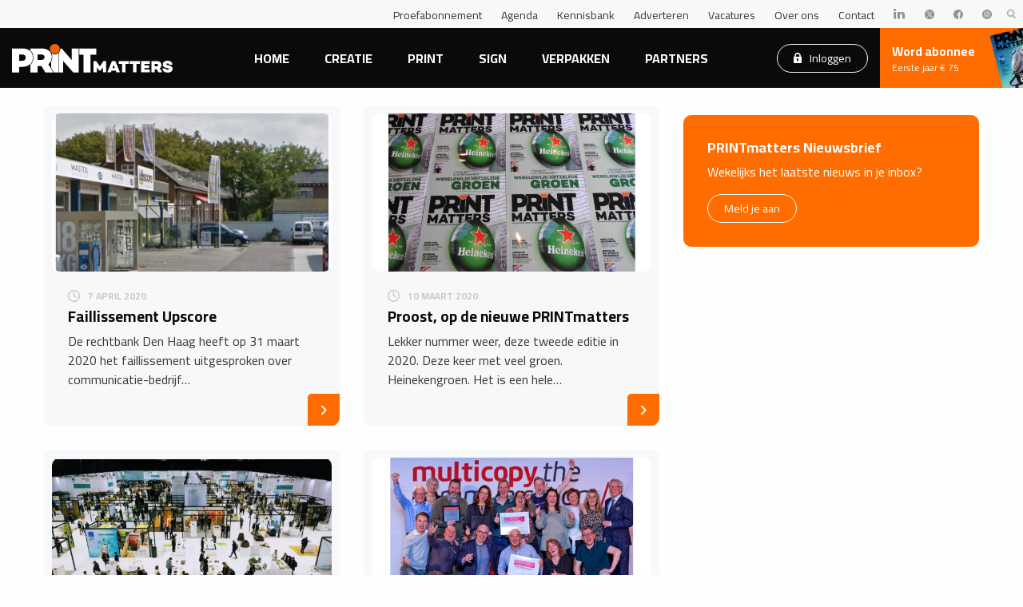

--- FILE ---
content_type: text/html; charset=UTF-8
request_url: https://gw.nl/nieuws/?segment=7&page=43
body_size: 10889
content:
<!DOCTYPE html>
<!--[if IE 9]>
<html class="is-ie9"> <![endif]-->
<!--[if gt IE 9]><!-->
<html lang="nl">
<!--<![endif]-->

<head>

  <base href="https://gw.nl/">
  <meta http-equiv="Content-Type" content="text/html; charset=UTF-8">
  <meta http-equiv="X-UA-Compatible" content="IE=edge">
  <meta name="viewport" content="width=device-width, initial-scale=1, maximum-scale=1">
  

  <title>Nieuws | PRINTmatters</title>
  <meta name="keywords" content="">
  <meta name="description" content="">
  <meta name="twitter:card" content="summary_large_image" />
  <meta property="og:type" content="website" />
  <meta property="og:url" content="https://printmatters.nl/nieuws/" />
  <meta property="og:title" content="Nieuws" />
  <meta property="og:description" content="" />
  <meta property="og:image" content="https://printmatters.nl" />
  <script>dataLayer = [{'userId': '0'}];</script>
<script>(function(w,d,s,l,i){w[l]=w[l]||[];w[l].push({'gtm.start':
new Date().getTime(),event:'gtm.js'});var f=d.getElementsByTagName(s)[0],
j=d.createElement(s),dl=l!='dataLayer'?'&l='+l:'';j.async=true;j.src=
'https://www.googletagmanager.com/gtm.js?id='+i+dl;f.parentNode.insertBefore(j,f);
})(window,document,'script','dataLayer','GTM-T4VZZWS');
</script>

  <link rel="apple-touch-icon" sizes="180x180" href="/assets/templates/base/images/favicon/apple-touch-icon.png">
  <link rel="icon" type="image/png" sizes="32x32" href="/assets/templates/base/images/favicon/favicon-32x32.png">
  <link rel="icon" type="image/png" sizes="16x16" href="/assets/templates/base/images/favicon/favicon-16x16.png">
  <link rel="manifest" href="/assets/templates/base/images/favicon/site.webmanifest">
  <link rel="mask-icon" href="/assets/templates/base/images/favicon/safari-pinned-tab.svg" color="#ec6707">
  <link rel="shortcut icon" href="/assets/templates/base/images/favicon/favicon.ico">
  <link rel="stylesheet" href="https://cdnjs.cloudflare.com/ajax/libs/font-awesome/4.7.0/css/font-awesome.min.css">
  <meta name="apple-mobile-web-app-title" content="PRINTmatters">
  <meta name="application-name" content="PRINTmatters">
  <meta name="msapplication-TileColor" content="#ec6707">
  <meta name="msapplication-config" content="/assets/templates/base/images/favicon/browserconfig.xml">
  <meta name="theme-color" content="#ffffff">
  <meta name="facebook-domain-verification" content="oadavh2c0z3kwbmq3ys6ntvecdi1qu" />
  <link href="https://fonts.googleapis.com/css?family=Cairo:400,700|Raleway:400,700&display=swap" rel="stylesheet">

  <link rel="stylesheet" href="/assets/html/assets/css/app.css" type="text/css" />
  <link rel="stylesheet" type="text/css" href="//cdnjs.cloudflare.com/ajax/libs/cookieconsent2/3.0.3/cookieconsent.min.css" />
 <script>
window.googlefc = window.googlefc || {};
window.googlefc.ccpa = window.googlefc.ccpa || {};
window.googlefc.callbackQueue = window.googlefc.callbackQueue || [];  
</script>

<!-- Start: Consent Fundings Choces Script -->
<script>(function(){/*

 Copyright The Closure Library Authors.
 SPDX-License-Identifier: Apache-2.0
*/
'use strict';var g=function(a){var b=0;return function(){return b<a.length?{done:!1,value:a[b++]}:{done:!0}}},l=this||self,m=/^[\w+/_-]+[=]{0,2}$/,p=null,q=function(){},r=function(a){var b=typeof a;if("object"==b)if(a){if(a instanceof Array)return"array";if(a instanceof Object)return b;var c=Object.prototype.toString.call(a);if("[object Window]"==c)return"object";if("[object Array]"==c||"number"==typeof a.length&&"undefined"!=typeof a.splice&&"undefined"!=typeof a.propertyIsEnumerable&&!a.propertyIsEnumerable("splice"))return"array";
if("[object Function]"==c||"undefined"!=typeof a.call&&"undefined"!=typeof a.propertyIsEnumerable&&!a.propertyIsEnumerable("call"))return"function"}else return"null";else if("function"==b&&"undefined"==typeof a.call)return"object";return b},u=function(a,b){function c(){}c.prototype=b.prototype;a.prototype=new c;a.prototype.constructor=a};var v=function(a,b){Object.defineProperty(l,a,{configurable:!1,get:function(){return b},set:q})};var y=function(a,b){this.b=a===w&&b||"";this.a=x},x={},w={};var aa=function(a,b){a.src=b instanceof y&&b.constructor===y&&b.a===x?b.b:"type_error:TrustedResourceUrl";if(null===p)b:{b=l.document;if((b=b.querySelector&&b.querySelector("script[nonce]"))&&(b=b.nonce||b.getAttribute("nonce"))&&m.test(b)){p=b;break b}p=""}b=p;b&&a.setAttribute("nonce",b)};var z=function(){return Math.floor(2147483648*Math.random()).toString(36)+Math.abs(Math.floor(2147483648*Math.random())^+new Date).toString(36)};var A=function(a,b){b=String(b);"application/xhtml+xml"===a.contentType&&(b=b.toLowerCase());return a.createElement(b)},B=function(a){this.a=a||l.document||document};B.prototype.appendChild=function(a,b){a.appendChild(b)};var C=function(a,b,c,d,e,f){try{var k=a.a,h=A(a.a,"SCRIPT");h.async=!0;aa(h,b);k.head.appendChild(h);h.addEventListener("load",function(){e();d&&k.head.removeChild(h)});h.addEventListener("error",function(){0<c?C(a,b,c-1,d,e,f):(d&&k.head.removeChild(h),f())})}catch(n){f()}};var ba=l.atob("aHR0cHM6Ly93d3cuZ3N0YXRpYy5jb20vaW1hZ2VzL2ljb25zL21hdGVyaWFsL3N5c3RlbS8xeC93YXJuaW5nX2FtYmVyXzI0ZHAucG5n"),ca=l.atob("WW91IGFyZSBzZWVpbmcgdGhpcyBtZXNzYWdlIGJlY2F1c2UgYWQgb3Igc2NyaXB0IGJsb2NraW5nIHNvZnR3YXJlIGlzIGludGVyZmVyaW5nIHdpdGggdGhpcyBwYWdlLg=="),da=l.atob("RGlzYWJsZSBhbnkgYWQgb3Igc2NyaXB0IGJsb2NraW5nIHNvZnR3YXJlLCB0aGVuIHJlbG9hZCB0aGlzIHBhZ2Uu"),ea=function(a,b,c){this.b=a;this.f=new B(this.b);this.a=null;this.c=[];this.g=!1;this.i=b;this.h=c},F=function(a){if(a.b.body&&!a.g){var b=
function(){D(a);l.setTimeout(function(){return E(a,3)},50)};C(a.f,a.i,2,!0,function(){l[a.h]||b()},b);a.g=!0}},D=function(a){for(var b=G(1,5),c=0;c<b;c++){var d=H(a);a.b.body.appendChild(d);a.c.push(d)}b=H(a);b.style.bottom="0";b.style.left="0";b.style.position="fixed";b.style.width=G(100,110).toString()+"%";b.style.zIndex=G(2147483544,2147483644).toString();b.style["background-color"]=I(249,259,242,252,219,229);b.style["box-shadow"]="0 0 12px #888";b.style.color=I(0,10,0,10,0,10);b.style.display=
"flex";b.style["justify-content"]="center";b.style["font-family"]="Roboto, Arial";c=H(a);c.style.width=G(80,85).toString()+"%";c.style.maxWidth=G(750,775).toString()+"px";c.style.margin="24px";c.style.display="flex";c.style["align-items"]="flex-start";c.style["justify-content"]="center";d=A(a.f.a,"IMG");d.className=z();d.src=ba;d.style.height="24px";d.style.width="24px";d.style["padding-right"]="16px";var e=H(a),f=H(a);f.style["font-weight"]="bold";f.textContent=ca;var k=H(a);k.textContent=da;J(a,
e,f);J(a,e,k);J(a,c,d);J(a,c,e);J(a,b,c);a.a=b;a.b.body.appendChild(a.a);b=G(1,5);for(c=0;c<b;c++)d=H(a),a.b.body.appendChild(d),a.c.push(d)},J=function(a,b,c){for(var d=G(1,5),e=0;e<d;e++){var f=H(a);b.appendChild(f)}b.appendChild(c);c=G(1,5);for(d=0;d<c;d++)e=H(a),b.appendChild(e)},G=function(a,b){return Math.floor(a+Math.random()*(b-a))},I=function(a,b,c,d,e,f){return"rgb("+G(Math.max(a,0),Math.min(b,255)).toString()+","+G(Math.max(c,0),Math.min(d,255)).toString()+","+G(Math.max(e,0),Math.min(f,
255)).toString()+")"},H=function(a){a=A(a.f.a,"DIV");a.className=z();return a},E=function(a,b){0>=b||null!=a.a&&0!=a.a.offsetHeight&&0!=a.a.offsetWidth||(fa(a),D(a),l.setTimeout(function(){return E(a,b-1)},50))},fa=function(a){var b=a.c;var c="undefined"!=typeof Symbol&&Symbol.iterator&&b[Symbol.iterator];b=c?c.call(b):{next:g(b)};for(c=b.next();!c.done;c=b.next())(c=c.value)&&c.parentNode&&c.parentNode.removeChild(c);a.c=[];(b=a.a)&&b.parentNode&&b.parentNode.removeChild(b);a.a=null};var ia=function(a,b,c,d,e){var f=ha(c),k=function(n){n.appendChild(f);l.setTimeout(function(){f?(0!==f.offsetHeight&&0!==f.offsetWidth?b():a(),f.parentNode&&f.parentNode.removeChild(f)):a()},d)},h=function(n){document.body?k(document.body):0<n?l.setTimeout(function(){h(n-1)},e):b()};h(3)},ha=function(a){var b=document.createElement("div");b.className=a;b.style.width="1px";b.style.height="1px";b.style.position="absolute";b.style.left="-10000px";b.style.top="-10000px";b.style.zIndex="-10000";return b};var K={},L=null;var M=function(){},N="function"==typeof Uint8Array,O=function(a,b){a.b=null;b||(b=[]);a.j=void 0;a.f=-1;a.a=b;a:{if(b=a.a.length){--b;var c=a.a[b];if(!(null===c||"object"!=typeof c||Array.isArray(c)||N&&c instanceof Uint8Array)){a.g=b-a.f;a.c=c;break a}}a.g=Number.MAX_VALUE}a.i={}},P=[],Q=function(a,b){if(b<a.g){b+=a.f;var c=a.a[b];return c===P?a.a[b]=[]:c}if(a.c)return c=a.c[b],c===P?a.c[b]=[]:c},R=function(a,b,c){a.b||(a.b={});if(!a.b[c]){var d=Q(a,c);d&&(a.b[c]=new b(d))}return a.b[c]};
M.prototype.h=N?function(){var a=Uint8Array.prototype.toJSON;Uint8Array.prototype.toJSON=function(){var b;void 0===b&&(b=0);if(!L){L={};for(var c="ABCDEFGHIJKLMNOPQRSTUVWXYZabcdefghijklmnopqrstuvwxyz0123456789".split(""),d=["+/=","+/","-_=","-_.","-_"],e=0;5>e;e++){var f=c.concat(d[e].split(""));K[e]=f;for(var k=0;k<f.length;k++){var h=f[k];void 0===L[h]&&(L[h]=k)}}}b=K[b];c=[];for(d=0;d<this.length;d+=3){var n=this[d],t=(e=d+1<this.length)?this[d+1]:0;h=(f=d+2<this.length)?this[d+2]:0;k=n>>2;n=(n&
3)<<4|t>>4;t=(t&15)<<2|h>>6;h&=63;f||(h=64,e||(t=64));c.push(b[k],b[n],b[t]||"",b[h]||"")}return c.join("")};try{return JSON.stringify(this.a&&this.a,S)}finally{Uint8Array.prototype.toJSON=a}}:function(){return JSON.stringify(this.a&&this.a,S)};var S=function(a,b){return"number"!==typeof b||!isNaN(b)&&Infinity!==b&&-Infinity!==b?b:String(b)};M.prototype.toString=function(){return this.a.toString()};var T=function(a){O(this,a)};u(T,M);var U=function(a){O(this,a)};u(U,M);var ja=function(a,b){this.c=new B(a);var c=R(b,T,5);c=new y(w,Q(c,4)||"");this.b=new ea(a,c,Q(b,4));this.a=b},ka=function(a,b,c,d){b=new T(b?JSON.parse(b):null);b=new y(w,Q(b,4)||"");C(a.c,b,3,!1,c,function(){ia(function(){F(a.b);d(!1)},function(){d(!0)},Q(a.a,2),Q(a.a,3),Q(a.a,1))})};var la=function(a,b){V(a,"internal_api_load_with_sb",function(c,d,e){ka(b,c,d,e)});V(a,"internal_api_sb",function(){F(b.b)})},V=function(a,b,c){a=l.btoa(a+b);v(a,c)},W=function(a,b,c){for(var d=[],e=2;e<arguments.length;++e)d[e-2]=arguments[e];e=l.btoa(a+b);e=l[e];if("function"==r(e))e.apply(null,d);else throw Error("API not exported.");};var X=function(a){O(this,a)};u(X,M);var Y=function(a){this.h=window;this.a=a;this.b=Q(this.a,1);this.f=R(this.a,T,2);this.g=R(this.a,U,3);this.c=!1};Y.prototype.start=function(){ma();var a=new ja(this.h.document,this.g);la(this.b,a);na(this)};
var ma=function(){var a=function(){if(!l.frames.googlefcPresent)if(document.body){var b=document.createElement("iframe");b.style.display="none";b.style.width="0px";b.style.height="0px";b.style.border="none";b.style.zIndex="-1000";b.style.left="-1000px";b.style.top="-1000px";b.name="googlefcPresent";document.body.appendChild(b)}else l.setTimeout(a,5)};a()},na=function(a){var b=Date.now();W(a.b,"internal_api_load_with_sb",a.f.h(),function(){var c;var d=a.b,e=l[l.btoa(d+"loader_js")];if(e){e=l.atob(e);
e=parseInt(e,10);d=l.btoa(d+"loader_js").split(".");var f=l;d[0]in f||"undefined"==typeof f.execScript||f.execScript("var "+d[0]);for(;d.length&&(c=d.shift());)d.length?f[c]&&f[c]!==Object.prototype[c]?f=f[c]:f=f[c]={}:f[c]=null;c=Math.abs(b-e);c=1728E5>c?0:c}else c=-1;0!=c&&(W(a.b,"internal_api_sb"),Z(a,Q(a.a,6)))},function(c){Z(a,c?Q(a.a,4):Q(a.a,5))})},Z=function(a,b){a.c||(a.c=!0,a=new l.XMLHttpRequest,a.open("GET",b,!0),a.send())};(function(a,b){l[a]=function(c){for(var d=[],e=0;e<arguments.length;++e)d[e-0]=arguments[e];l[a]=q;b.apply(null,d)}})("__d3lUW8vwsKlB__",function(a){"function"==typeof window.atob&&(a=window.atob(a),a=new X(a?JSON.parse(a):null),(new Y(a)).start())});}).call(this);

window.__d3lUW8vwsKlB__("[base64]");</script>
<!-- End: Consent Fundings Choces Script -->
  <script src="https://cdn.optoutadvertising.com/script/ootag.v2.min.js"></script><script>var ootag = ootag || {}; ootag.queue = ootag.queue || [];ootag.queue.push(function () { ootag.initializeOo({ publisher:  62, consentTimeOutMS: 500  });});</script>
  
  
 <!-- Start: GPT Async -->
<script async='async' src='https://securepubads.g.doubleclick.net/tag/js/gpt.js'></script> 
<script> 
  var googletag = googletag || {}; 
  googletag.cmd = googletag.cmd || [];
  window.googletag = window.googletag || {cmd: []}; 
</script>
<script src="core/components/ads/elements/gpt-ads.js"></script>

<!-- End: GPT Async -->

</head>

<body class="preload">
  <noscript>
    <iframe src="https://www.googletagmanager.com/ns.html?id=GTM-T4VZZWS" height="0" width="0" style="display:none;visibility:hidden"></iframe>
  </noscript>
  <div class="mobile-menu">
  <div class="main-menu">
    <ul>
      <li><a href="/">Home</a></li>
      <li><a href="/nieuws/creatie" class="active">Creatie</a></li>
      <li><a href="/nieuws/print">Print</a></li>
      <li><a href="/nieuws/sign">Sign</a></li>
      <li><a href="/nieuws/verpakken">Verpakken</a></li>
      <li><a href="partners/">Partners</a></li>
      
    </ul>
  </div>
  <div class="top-menu">
    <ul>
      <li><a href="cta/proef">Proefabonnement</a></li>
      <li><a href="agenda/">Agenda</a></li>
      <li><a href="kennisbank/">Kennisbank</a></li>
      <li><a href="blogs/">Blog</a></li>
      <li><a href="adverteren">Adverteren</a></li>
      <li><a href="vacatures/">Vacatures</a></li>
      <li><a href="over-ons">Over ons</a></li>
      <li><a href="contact">Contact</a></li>
    </ul>
  </div>
  <br>
  <a href="abonnementen" class="button ghost white ">Abonneren</a>&nbsp;
  <a href="login/" class="button ghost white locked">Inloggen</a>
</div>

<header class="header">
  <nav class="top-nav">
    <div class="flex-container align-middle">
      <div class="socials">
        <ul>

        </ul>
      </div>
      <div class="top-menu">
        <ul>
          <li><a href="cta/proef">Proefabonnement</a></li>
          <li><a href="agenda/">Agenda</a></li>
          <li><a href="kennisbank/">Kennisbank</a></li>
          <li><a href="adverteren">Adverteren</a></li>
          <li><a href="vacatures/">Vacatures</a></li>
          <li><a href="over-ons">Over ons</a></li>
          <li><a href="contact">Contact</a></li>
          <li><a href="https://www.linkedin.com/company/printmatters-nl/" target="_blank"><img src="assets/html/assets/img/logo-linkedin.svg" alt=""></a></li>
          <li><a href="https://twitter.com/printmattersnl" target="_blank"><img src="assets/html/assets/img/twitterlogo-x.svg" alt=""></a></li>
          <li><a href="https://www.facebook.com/PRINTmattersNL" target="_blank"><img src="assets/html/assets/img/facebook-logo.svg" alt=""></a></li>
          <li><a href="https://www.instagram.com/printmattersnl" target="_blank"><img src="assets/html/assets/img/instagram-logo.svg" alt=""></a></li>
        </ul>
      </div>
      <div class="search">
        <a href="" class="search-open">
          <img src="assets/html/assets/img/icon-search.svg" alt="Icoon">
        </a>
      </div>
    </div>
  </nav>

  <nav class="nav">
    <div class="flex-container align-middle">
      <div class="logo">
        <a href="">
          <img src="assets/html/assets/img/logo.svg" alt="Logo">
        </a>
      </div>
      <div class="main-menu">
        <ul>
          <li><a href="/">Home</a></li>
          <li><a href="/nieuws/creatie" class="">Creatie</a></li>
          <li><a href="/nieuws/print" class="">Print</a></li>
          <li><a href="/nieuws/sign" class="">Sign</a></li>
          <li><a href="/nieuws/verpakken" class="">Verpakken</a></li>
          <li><a href="partners/" class=" ">Partners</a></li>


        </ul>
      </div>
      <div class="login-button">
        <a href="login/" class="button ghost white locked">
          <svg width="10px" height="13px" viewBox="0 0 10 13" version="1.1" xmlns="http://www.w3.org/2000/svg" xmlns:xlink="http://www.w3.org/1999/xlink">
            <g id="Page-1" stroke="none" stroke-width="1" fill="none" fill-rule="evenodd">
              <g id="Artboard-Copy" transform="translate(-1100.000000, -71.000000)" fill="#FFFFFF" fill-rule="nonzero">
                <g id="lock" transform="translate(1100.000000, 71.000000)">
                  <path d="M9.72221354,4.875 L8.88888021,4.875 L8.88888021,3.7916582 C8.88888021,1.70091797 7.144375,0 5,0 C2.855625,0 1.11111979,1.70091797 1.11111979,3.7916582 L1.11111979,4.875 L0.277786458,4.875 C0.124244792,4.875 0,4.99613867 0,5.1458418 L0,11.9166836 C0,12.5141504 0.498307292,13 1.11111979,13 L8.88890625,13 C9.50169271,13 10,12.5141504 10,11.9166582 L10,5.1458418 C10,4.99613867 9.87575521,4.875 9.72221354,4.875 Z M5.83171875,10.5326152 C5.84039062,10.609041 5.81518229,10.6857461 5.76255208,10.7431543 C5.70992187,10.8005371 5.63450521,10.8333418 5.55557292,10.8333418 L4.44445312,10.8333418 C4.36552083,10.8333418 4.29010417,10.8005371 4.23747396,10.7431543 C4.18484375,10.6857715 4.15960937,10.6090664 4.16830729,10.5326152 L4.34354167,8.99622852 C4.05898438,8.79442383 3.88890625,8.4751875 3.88890625,8.125 C3.88890625,7.5275332 4.38721354,7.0416582 5.00002604,7.0416582 C5.61283854,7.0416582 6.11114583,7.52750781 6.11114583,8.125 C6.11114583,8.4751875 5.94106771,8.79442383 5.65651042,8.99622852 L5.83171875,10.5326152 Z M7.22221354,4.875 L2.77778646,4.875 L2.77778646,3.7916582 C2.77778646,2.59697852 3.7746875,1.625 5,1.625 C6.2253125,1.625 7.22221354,2.59697852 7.22221354,3.7916582 L7.22221354,4.875 L7.22221354,4.875 Z" id="Shape"></path>
                </g>
              </g>
            </g>
          </svg>
          Inloggen

        </a>
      </div>
      <div class="call-to-action">
        <a href="abonnementen">
          <div>Word abonnee</div>
          <div>Eerste jaar € 75</div>
        </a>
      </div>
      <div class="menu-button">
        Menu <div class="menu-index"></div>
      </div>
    </div>
  </nav>

  <div class="search-wrapper">
    <form class="search-form" action="zoekresultaten" method="GET">
      <input type="text" name="search" id="search" value="" placeholder="Wat zoekt u?">
      <select name="segment" placeholder="Segmenten">
        <option value="none">Alles</option>
        <option value="creatie" >Creatie</option>
<option value="print" >Print</option>
<option value="sign" >Sign</option>
<option value="verpakken" >Verpakken</option>

      </select>
      <input type="submit" value="Zoeken" class="button">
      <button class="button search-close"><img src="assets/html/assets/img/icon-close.svg" alt=""></button>
    </form>
  </div>
</header>

  <section class="section">

    <div class="row">
      <div class="column">
        <div class="ads">
          <script type="text/javascript">ootag.queue.push(function () { ootag.defineSlot({ adSlot: "prm_news_overview_header", targetId: "prm_news_overview_header" }); });</script>
          <div id="prm_news_overview_header"></div>
        </div>
      </div>
    </div>

    <div class="row">
      <div class="small-12 large-8 column">
        <div class="row small-up-1 medium-up-2" data-equalizer data-equalize-by-row="true">

          <div class="column">
  <a href="nieuws/2020/04/07/faillissement-upscore" class="block-item" data-equalizer-watch>
    <div class="image">
      <img src="/assets/components/phpthumbof/cache/6-4-2020%20upscore.bb1262232e47ab4e10456d4e72f3f2e7.jpg" alt="">
    </div>
    <div class="content">
      
      <div class="publish-date"> 7 april 2020</div>
      
      
      <h3>Faillissement Upscore</h3>
      <p>De rechtbank Den Haag heeft op 31 maart 2020 het faillissement uitgesproken over communicatie-bedrijf&#8230;</p>
    </div>
    <div class="button"></div>
  </a>
</div><div class="column">
  <a href="nieuws/2020/03/10/proost-op-de-nieuwe-printmatters" class="block-item" data-equalizer-watch>
    <div class="image">
      <img src="/assets/components/phpthumbof/cache/10-3-2020%20cover%20pm.f64bbb0ff0df09ccee11cb1845bbd9bb.jpg" alt="">
    </div>
    <div class="content">
      
      <div class="publish-date">10 maart 2020</div>
      
      
      <h3>Proost, op de nieuwe PRINTmatters</h3>
      <p>Lekker nummer weer, deze tweede editie in 2020. Deze keer met veel groen. Heinekengroen. Het is een hele&#8230;</p>
    </div>
    <div class="button"></div>
  </a>
</div><div class="column">
  <a href="nieuws/2020/03/09/ontwerpers-event-materialdistrict-uitgesteld-vanwege-coronavirus" class="block-item" data-equalizer-watch>
    <div class="image">
      <img src="/assets/components/phpthumbof/cache/9-3-2020%20materialdistrict.645d90f6bd28edb1f2aa02e61901067b.jpg" alt="">
    </div>
    <div class="content">
      
      <div class="publish-date"> 9 maart 2020</div>
      
      
      <h3>Ontwerpers-event MaterialDistrict uitgesteld vanwege coronavirus</h3>
      <p>Dit weekend meldde organisator Jeroen van Oostveen dat hij het event MaterialDistrict in Rotterdam Ahoy&#8230;</p>
    </div>
    <div class="button"></div>
  </a>
</div><div class="column">
  <a href="nieuws/2020/01/20/inspirerend-familiefeest-van-multicopy" class="block-item" data-equalizer-watch>
    <div class="image">
      <img src="/assets/components/phpthumbof/cache/20-1-2020%20multicopy%20award.746ce896b989e3811c53efbb5025a8db.jpg" alt="">
    </div>
    <div class="content">
      
      <div class="publish-date">20 januari 2020</div>
      
      
      <h3>Inspirerend familiefeest van Multicopy</h3>
      <p>Afgelopen vrijdag en zaterdag organiseerde Multicopy The Communication Company de 24ste Multicopy Conventie&#8230;</p>
    </div>
    <div class="button"></div>
  </a>
</div><div class="column">
  <a href="nieuws/2020/01/15/het-mooiste-boekomslag-van-2019" class="block-item" data-equalizer-watch>
    <div class="image">
      <img src="/assets/components/phpthumbof/cache/1_salomonsoordeel%5B1%5D.9cd9c2f0d3e6bbe84cbaa41f08262f85.jpg" alt="">
    </div>
    <div class="content">
      
      <div class="publish-date">15 januari 2020</div>
      
      
      <h3>Het Mooiste Boekomslag van 2019</h3>
      <p>Met 15 procent van de stemmen heeft Salomons oordeel van Robert Vuijsje de verkiezing van het Mooiste&#8230;</p>
    </div>
    <div class="button"></div>
  </a>
</div><div class="column">
  <a href="nieuws/2019/12/09/zorg-dat-jouw-huisstijl-eruit-springt" class="block-item" data-equalizer-watch>
    <div class="image">
      <img src="/assets/components/phpthumbof/cache/reclameland.da1ab1865ad5d76e38b509ea758716bb.jpg" alt="">
    </div>
    <div class="content">
      
      <div class="publish-date"> 9 december 2019</div>
      
      
      <h3>Zorg dat jouw huisstijl eruit springt</h3>
      <p>Als ondernemer wil je graag dat je bedrijf goed naar voren komt en opvalt tussen andere bedrijven. Een&#8230;</p>
    </div>
    <div class="button"></div>
  </a>
</div>
        </div>
        <div class="row">
          <div class="column">
          <script type="text/javascript">ootag.queue.push(function () { ootag.defineSlot({ adSlot: "prm_news_overview_main", targetId: "prm_news_overview_main" }); });</script>
          <div id="prm_news_overview_main"></div></div>
        </div>
        <div class="row small-up-1 medium-up-2" data-equalizer data-equalize-by-row="true"><div class="column">
  <a href="nieuws/2019/12/05/wokshop-3d-tekenen-in-illustrator" class="block-item" data-equalizer-watch>
    <div class="image">
      <img src="/assets/components/phpthumbof/cache/AFBEELDING0.d22fbdcbc6e0736ac33f0ae75a7d0f68.jpg" alt="">
    </div>
    <div class="content">
      
      <div class="publish-date"> 5 december 2019</div>
      <div class="premium">Premium</div>
      
      <h3>Workshop 3D-tekenen in Illustrator</h3>
      <p>Tekenen in 3D kan lastig en zelfs intimiderend zijn, afhankelijk van de software die je daarvoor gebruikt.&#8230;</p>
    </div>
    <div class="button"></div>
  </a>
</div><div class="column">
  <a href="nieuws/2019/12/03/nieuw-illustratiewerk-op-basis-van-vignettencollectie-joh-ensched" class="block-item" data-equalizer-watch>
    <div class="image">
      <img src="/assets/components/phpthumbof/cache/2-12-2019%20ikram%20el%20massaoudi.12642ec7dfb67d899baa2fbbda0854f4.jpg" alt="">
    </div>
    <div class="content">
      
      <div class="publish-date"> 3 december 2019</div>
      
      
      <h3>Nieuw illustratiewerk op basis van vignettencollectie Joh. Enschedé</h3>
      <p>Op 6 december opent bij het Noord-Hollands Archief de tentoonstelling ‘Van Groot naar Klein naar Groot’.&#8230;</p>
    </div>
    <div class="button"></div>
  </a>
</div><div class="column">
  <a href="nieuws/2019/11/14/opdrachtgevers-tevreden-over-hun-ontwerpbureau" class="block-item" data-equalizer-watch>
    <div class="image">
      <img src="/assets/components/phpthumbof/cache/14-11-2019%20bno.d8e1e6683ec40bbb1c57b1db50853740.jpg" alt="">
    </div>
    <div class="content">
      
      <div class="publish-date">14 november 2019</div>
      
      
      <h3>Opdrachtgevers tevreden over hun ontwerpbureau</h3>
      <p>Uit het onderzoek ‘Strategisch partner of toeleverancier: wat vinden opdrachtgevers van hun ontwerpbureau’&#8230;</p>
    </div>
    <div class="button"></div>
  </a>
</div><div class="column">
  <a href="nieuws/2019/11/12/professionele-visitekaartjes-ontwerp-je-niet-zelf" class="block-item" data-equalizer-watch>
    <div class="image">
      <img src="/assets/components/phpthumbof/cache/drukland.4304b6fc4ac60d6ca85f6c3bb0e260fb.jpg" alt="">
    </div>
    <div class="content">
      
      <div class="publish-date">12 november 2019</div>
      
      
      <h3>Professionele visitekaartjes ontwerp je niet zelf!</h3>
      <p>Hoewel we leven in een digitaal tijdperk, en communicatie via sociale media steeds belangrijker wordt,&#8230;</p>
    </div>
    <div class="button"></div>
  </a>
</div>

        </div>
        <div class="row">
          <div class="small-12 large-9 column ">
            <div class="pagination">
	<div class="pagination--meta">
		<p>
			Artikel 421-430 van de 515 artikelen
		</p>
	</div>
	<ul class="pagination--previous">
		<li class="control"><a href="nieuws/?segment=7&page=1">&lt;&lt;|</a></li>
		
	</ul>
	<ul class="pagination--navigation">
		<li class="">
	<a href="nieuws/?segment=7&page=41">
		41
	</a>
</li>
<li class="">
	<a href="nieuws/?segment=7&page=42">
		42
	</a>
</li>
<li class="active">
	<a href="nieuws/?segment=7&page=43">
		43
	</a>
</li>
<li class="">
	<a href="nieuws/?segment=7&page=44">
		44
	</a>
</li>
<li class="">
	<a href="nieuws/?segment=7&page=45">
		45
	</a>
</li>

	</ul>
	<ul class="pagination--next">
		
		<li class="control"><a href="nieuws/?segment=7&page=52">|&gt;&gt;</a></li>
	</ul>
</div>

          </div>
        </div>
      </div>

      <!-- sidebar -->
      <div class="small-12 large-4 column">
        <div class="row small-up-1 medium-up-2 large-up-1">


          <!-- <div class="column">
            <div class="block">
              <h3 class="block-title h4">Recente premium artikelen</h3>

              <a href="nieuws/2021/04/09/kort-nieuws-online-en-duiding-op-papier" class="block-list-item">
  <div class="image">
    <img src="/assets/components/phpthumbof/cache/20210114%20Portret%20Robert%20Oosterbroek%20-%20Fotograaf%20Anouk%20Hufferman%20056.f2b487fd9fa1742d59a5ace45ba94587.jpg" alt="‘Kort nieuws online en duiding op papier’">
  </div>
  <div class="content">
    <div class="publish-date"> 9 april 2021</div>
    <h4 class="h6">‘Kort nieuws online en duiding op papier’</h4>
  </div>
</a><a href="nieuws/2021/03/30/investering-binderij-van-wijk" class="block-list-item">
  <div class="image">
    <img src="/assets/components/phpthumbof/cache/Still-nieuwe-overlijmmachine11-bijgesneden.47528e8f157e83378326cda8828ba050.jpg" alt="Investering Binderij Van Wijk">
  </div>
  <div class="content">
    <div class="publish-date">30 maart 2021</div>
    <h4 class="h6">Investering Binderij Van Wijk</h4>
  </div>
</a>

            </div>
          </div>
        -->

          <div class="column">
            <div class="ads">
              <script type="text/javascript">ootag.queue.push(function () { ootag.defineSlot({ adSlot: "prm_news_overview_aside", targetId: "prm_news_overview_aside" }); });</script>
              <div id="prm_news_overview_aside"></div>
            </div>
          </div>



          <div class="column">
            <div class="cta-item smaller primary-bg">
              <h3>PRINTmatters Nieuwsbrief</h3>
              <p>Wekelijks het laatste nieuws in je inbox?</p>
              <a href="cta/nieuwsbrief" class="button ghost white">Meld je aan</a>
            </div>
          </div>
        </div>
      </div>
    </div>
  </section>

  <footer class="footer">
  <div class="row">
    <div class="column">
      <div class="logo">
        <a href="">
          <img src="assets/html/assets/img/logo.svg" alt="Logo">
        </a>
      </div>
    </div>
  </div>

  <div class="row small-up-1 medium-up-2 large-up-4">
    <div class="column">
      <div class="footer-menu">
        <ul>
          <li><a href="agenda/">Agenda</a></li>
          <li><a href="kennisbank/">Kennisbank</a></li>
          <li><a href="blogs/">Blog</a></li>
          <li><a href="abonnementen">Abonnementen</a></li>
          <li><a href="adverteren">Adverteren</a></li>
          <li><a href="vacatures/">Vacatures</a></li>
          <li><a href="over-ons">Over ons</a></li>
          <li><a href="contact">Contact</a></li>

        </ul>
      </div>
    </div>
    <div class="column">
      <p>
        <strong>Bezoekadres</strong><br>
        Eisma Media Groep BV<br>
        Celsiusweg 41<br>
        8912 AM Leeuwarden
      </p>
      <p>
        Telefoonnummer: <a href="tel:0882944800">088 - 294 4800</a><br>
        E-mailadres: <a href="mailto:info@printmatters.nl">info@printmatters.nl</a>
      </p>
    </div>
    
    <div class="column">
      <h3>PRINTmatters Nieuwsbrief</h3>
      <p>Ontvang jij de PRINTmatters nieuwsbrief al?</p>
      <a href="cta/nieuwsbrief" class="button ghost white">Meld je aan</a>
    </div>
  </div>
</footer>

<div class="footer-bottom">
  <div class="row align-center">
    <div class="small-12 large-6 large-offset-3 column">
      <div class="footer-links text-center">
        <ul>
          <li><a href="https://www.eismamediagroep.nl/disclaimer" target="_blank">Disclaimer</a></li>
          <li><a href="https://www.eismamediagroep.nl/leveringsvoorwaarden" target="_blank">Algemene voorwaarden</a></li>
          <li><a href="https://www.eismamediagroep.nl/privacyverklaring/" target="_blank">Privacyverklaring</a></li>
        </ul>
      </div>
    </div>
    <div class="small-12 large-3 column text-center text-large-right">
      <div class="socials">
        <ul>
          <li><a href="https://www.linkedin.com/company/printmatters-nl/" target="_blank"><img src="assets/html/assets/img/logo-linkedin.svg" alt=""></a></li>
          <li><a href="https://twitter.com/printmattersnl" target="_blank"><img src="assets/html/assets/img/twitterlogo-x.svg" alt=""></a></li>
          <li><a href="https://www.facebook.com/PRINTmattersNL" target="_blank"><img src="assets/html/assets/img/facebook-logo.svg" alt=""></a></li>
          <li><a href="https://www.instagram.com/printmattersnl" target="_blank"><img src="assets/html/assets/img/instagram-logo.svg" alt=""></a></li>
        </ul>
      </div>
    </div>
  </div>
</div>
  <script type="text/javascript" src="/assets/html/assets/js/app.js"></script>
<script defer type='text/javascript' src='//platform-api.sharethis.com/js/sharethis.js#property=5b4eea235d0f6d001044adfb&product=inline-share-buttons'></script>
<!-- ActiveCampaign-->
<!-- <script src="https://managementmedia.activehosted.com/f/embed.php?id=35" type="text/javascript" charset="utf-8"></script> -->
<!-- Start of HubSpot Embed Code -->
<script type="text/javascript" id="hs-script-loader" async defer src="//js-eu1.hs-scripts.com/25031883.js"></script>
<!-- End of HubSpot Embed Code -->

</body>

</html>

--- FILE ---
content_type: text/css
request_url: https://gw.nl/assets/html/assets/css/app.css
body_size: 13614
content:
@charset "UTF-8";@import url(https://fonts.googleapis.com/css2?family=Cairo:wght@300;400;700&display=swap);/*! normalize.css v8.0.0 | MIT License | github.com/necolas/normalize.css */html{line-height:1.15;-webkit-text-size-adjust:100%}body{margin:0}h1{font-size:2em;margin:.67em 0}hr{-webkit-box-sizing:content-box;box-sizing:content-box;height:0;overflow:visible}pre{font-family:monospace,monospace;font-size:1em}a{background-color:transparent}abbr[title]{border-bottom:none;text-decoration:underline;-webkit-text-decoration:underline dotted;text-decoration:underline dotted}b,strong{font-weight:bolder}code,kbd,samp{font-family:monospace,monospace;font-size:1em}small{font-size:80%}sub,sup{font-size:75%;line-height:0;position:relative;vertical-align:baseline}sub{bottom:-.25em}sup{top:-.5em}img{border-style:none}button,input,optgroup,select,textarea{font-family:inherit;font-size:100%;line-height:1.15;margin:0}button,input{overflow:visible}button,select{text-transform:none}[type=button],[type=reset],[type=submit],button{-webkit-appearance:button}[type=button]::-moz-focus-inner,[type=reset]::-moz-focus-inner,[type=submit]::-moz-focus-inner,button::-moz-focus-inner{border-style:none;padding:0}[type=button]:-moz-focusring,[type=reset]:-moz-focusring,[type=submit]:-moz-focusring,button:-moz-focusring{outline:1px dotted ButtonText}fieldset{padding:.35em .75em .625em}legend{-webkit-box-sizing:border-box;box-sizing:border-box;color:inherit;display:table;max-width:100%;padding:0;white-space:normal}progress{vertical-align:baseline}textarea{overflow:auto}[type=checkbox],[type=radio]{-webkit-box-sizing:border-box;box-sizing:border-box;padding:0}[type=number]::-webkit-inner-spin-button,[type=number]::-webkit-outer-spin-button{height:auto}[type=search]{-webkit-appearance:textfield;outline-offset:-2px}[type=search]::-webkit-search-decoration{-webkit-appearance:none}::-webkit-file-upload-button{-webkit-appearance:button;font:inherit}details{display:block}summary{display:list-item}template{display:none}[hidden]{display:none}.foundation-mq{font-family:"small=0em&medium=40em&large=64em&xlarge=75em&xxlarge=90em"}html{-webkit-box-sizing:border-box;box-sizing:border-box;font-size:100%}*,::after,::before{-webkit-box-sizing:inherit;box-sizing:inherit}body{margin:0;padding:0;background:#fefefe;font-family:Cairo,Helvetica,Roboto,Arial,sans-serif;font-weight:400;line-height:1.5;color:#3b3b3b;-webkit-font-smoothing:antialiased;-moz-osx-font-smoothing:grayscale}img{display:inline-block;vertical-align:middle;max-width:100%;height:auto;-ms-interpolation-mode:bicubic}textarea{height:auto;min-height:50px;border-radius:3px}select{-webkit-box-sizing:border-box;box-sizing:border-box;width:100%;border-radius:3px}.map_canvas embed,.map_canvas img,.map_canvas object,.mqa-display embed,.mqa-display img,.mqa-display object{max-width:none!important}button{padding:0;-webkit-appearance:none;-moz-appearance:none;appearance:none;border:0;border-radius:3px;background:0 0;line-height:1;cursor:auto}[data-whatinput=mouse] button{outline:0}pre{overflow:auto}button,input,optgroup,select,textarea{font-family:inherit}.is-visible{display:block!important}.is-hidden{display:none!important}[type=color],[type=date],[type=datetime-local],[type=datetime],[type=email],[type=month],[type=number],[type=password],[type=search],[type=tel],[type=text],[type=time],[type=url],[type=week],textarea{display:block;-webkit-box-sizing:border-box;box-sizing:border-box;width:100%;height:3.0375rem;margin:0 0 1rem;padding:.8rem;border:1px solid #3b3b3b;border-radius:3px;background-color:#fefefe;-webkit-box-shadow:inset 3px 3px 0 rgba(10,10,10,.075);box-shadow:inset 3px 3px 0 rgba(10,10,10,.075);font-family:inherit;font-size:1rem;font-weight:400;line-height:1.5;color:#0a0a0a;-webkit-transition:border-color .25s ease-in-out,-webkit-box-shadow .5s;transition:border-color .25s ease-in-out,-webkit-box-shadow .5s;transition:box-shadow .5s,border-color .25s ease-in-out;transition:box-shadow .5s,border-color .25s ease-in-out,-webkit-box-shadow .5s;-webkit-appearance:none;-moz-appearance:none;appearance:none}[type=color]:focus,[type=date]:focus,[type=datetime-local]:focus,[type=datetime]:focus,[type=email]:focus,[type=month]:focus,[type=number]:focus,[type=password]:focus,[type=search]:focus,[type=tel]:focus,[type=text]:focus,[type=time]:focus,[type=url]:focus,[type=week]:focus,textarea:focus{outline:0;border:1px solid #3b3b3b;background-color:#fefefe;-webkit-box-shadow:0 0 5px #cacaca;box-shadow:0 0 5px #cacaca;-webkit-transition:border-color .25s ease-in-out,-webkit-box-shadow .5s;transition:border-color .25s ease-in-out,-webkit-box-shadow .5s;transition:box-shadow .5s,border-color .25s ease-in-out;transition:box-shadow .5s,border-color .25s ease-in-out,-webkit-box-shadow .5s}textarea{max-width:100%}textarea[rows]{height:auto}input:disabled,input[readonly],textarea:disabled,textarea[readonly]{background-color:#f7f8f9;cursor:not-allowed}[type=button],[type=submit]{-webkit-appearance:none;-moz-appearance:none;appearance:none;border-radius:3px}input[type=search]{-webkit-box-sizing:border-box;box-sizing:border-box}::-webkit-input-placeholder{color:#cacaca}::-moz-placeholder{color:#cacaca}:-ms-input-placeholder{color:#cacaca}::-ms-input-placeholder{color:#cacaca}::placeholder{color:#cacaca}[type=checkbox],[type=file],[type=radio]{margin:0 0 1rem}[type=checkbox]+label,[type=radio]+label{display:inline-block;vertical-align:baseline;margin-left:.5rem;margin-right:1rem;margin-bottom:0}[type=checkbox]+label[for],[type=radio]+label[for]{cursor:pointer}label>[type=checkbox],label>[type=radio]{margin-right:.5rem}[type=file]{width:100%}label{display:block;margin:0;font-size:1rem;font-weight:400;line-height:2;color:#3b3b3b}label.middle{margin:0 0 1rem;padding:.5625rem 0}.help-text{margin-top:-.5rem;font-size:.8125rem;font-style:italic;color:#0a0a0a}.input-group{display:-webkit-box;display:-ms-flexbox;display:flex;width:100%;margin-bottom:1rem;-webkit-box-align:stretch;-ms-flex-align:stretch;align-items:stretch}.input-group>:first-child,.input-group>:first-child.input-group-button>*{border-radius:3px 0 0 3px}.input-group>:last-child,.input-group>:last-child.input-group-button>*{border-radius:0 3px 3px 0}.input-group-button,.input-group-button a,.input-group-button button,.input-group-button input,.input-group-button label,.input-group-field,.input-group-label{margin:0;white-space:nowrap}.input-group-label{padding:0 1rem;border:1px solid #cacaca;background:#f7f8f9;color:#0a0a0a;text-align:center;white-space:nowrap;display:-webkit-box;display:-ms-flexbox;display:flex;-webkit-box-flex:0;-ms-flex:0 0 auto;flex:0 0 auto;-webkit-box-align:center;-ms-flex-align:center;align-items:center}.input-group-label:first-child{border-right:0}.input-group-label:last-child{border-left:0}.input-group-field{border-radius:0;-webkit-box-flex:1;-ms-flex:1 1 0px;flex:1 1 0px;min-width:0}.input-group-button{padding-top:0;padding-bottom:0;text-align:center;display:-webkit-box;display:-ms-flexbox;display:flex;-webkit-box-flex:0;-ms-flex:0 0 auto;flex:0 0 auto}.input-group-button a,.input-group-button button,.input-group-button input,.input-group-button label{-ms-flex-item-align:stretch;align-self:stretch;height:auto;padding-top:0;padding-bottom:0;font-size:1rem}fieldset{margin:0;padding:0;border:0}legend{max-width:100%;margin-bottom:.5rem}.fieldset{margin:1.125rem 0;padding:1.25rem;border:1px solid #cacaca}.fieldset legend{margin:0;margin-left:-.1875rem;padding:0 .1875rem}select{height:3.0375rem;margin:0 0 1rem;padding:.8rem;-webkit-appearance:none;-moz-appearance:none;appearance:none;border:1px solid #3b3b3b;border-radius:3px;background-color:#fefefe;font-family:inherit;font-size:1rem;font-weight:400;line-height:1.5;color:#0a0a0a;background-image:url("data:image/svg+xml;utf8,<svg xmlns='http://www.w3.org/2000/svg' version='1.1' width='32' height='24' viewBox='0 0 32 24'><polygon points='0,0 32,0 16,24' style='fill: rgb%2859, 59, 59%29'></polygon></svg>");background-origin:content-box;background-position:right -1rem center;background-repeat:no-repeat;background-size:9px 6px;padding-right:1.5rem;-webkit-transition:border-color .25s ease-in-out,-webkit-box-shadow .5s;transition:border-color .25s ease-in-out,-webkit-box-shadow .5s;transition:box-shadow .5s,border-color .25s ease-in-out;transition:box-shadow .5s,border-color .25s ease-in-out,-webkit-box-shadow .5s}@media screen and (min-width:0\0){select{background-image:url([data-uri])}}select:focus{outline:0;border:1px solid #3b3b3b;background-color:#fefefe;-webkit-box-shadow:0 0 5px #cacaca;box-shadow:0 0 5px #cacaca;-webkit-transition:border-color .25s ease-in-out,-webkit-box-shadow .5s;transition:border-color .25s ease-in-out,-webkit-box-shadow .5s;transition:box-shadow .5s,border-color .25s ease-in-out;transition:box-shadow .5s,border-color .25s ease-in-out,-webkit-box-shadow .5s}select:disabled{background-color:#f7f8f9;cursor:not-allowed}select::-ms-expand{display:none}select[multiple]{height:auto;background-image:none}select:not([multiple]){padding-top:0;padding-bottom:0}.is-invalid-input:not(:focus){border-color:#e74c3c;background-color:#fceceb}.is-invalid-input:not(:focus)::-webkit-input-placeholder{color:#e74c3c}.is-invalid-input:not(:focus)::-moz-placeholder{color:#e74c3c}.is-invalid-input:not(:focus):-ms-input-placeholder{color:#e74c3c}.is-invalid-input:not(:focus)::-ms-input-placeholder{color:#e74c3c}.is-invalid-input:not(:focus)::placeholder{color:#e74c3c}.is-invalid-label{color:#e74c3c}.form-error{display:none;margin-top:-.5rem;margin-bottom:1rem;font-size:.75rem;font-weight:700;color:#e74c3c}.form-error.is-visible{display:block}blockquote,dd,div,dl,dt,form,h1,h2,h3,h4,h5,h6,li,ol,p,pre,td,th,ul{margin:0;padding:0}p{margin-bottom:1rem;font-size:inherit;line-height:1.5;text-rendering:optimizeLegibility}em,i{font-style:italic;line-height:inherit}b,strong{font-weight:700;line-height:inherit}small{font-size:80%;line-height:inherit}.h1,.h2,.h3,.h4,.h5,.h6,h1,h2,h3,h4,h5,h6{font-family:Cairo,Helvetica,Roboto,Arial,sans-serif;font-style:normal;font-weight:700;color:#0a0a0a;text-rendering:optimizeLegibility}.h1 small,.h2 small,.h3 small,.h4 small,.h5 small,.h6 small,h1 small,h2 small,h3 small,h4 small,h5 small,h6 small{line-height:0;color:#cacaca}.h1,h1{font-size:1.5rem;line-height:1.2;margin-top:0;margin-bottom:.5rem}.h2,h2{font-size:1.25rem;line-height:1.2;margin-top:0;margin-bottom:.5rem}.h3,h3{font-size:1.125rem;line-height:1.2;margin-top:0;margin-bottom:.5rem}.h4,h4{font-size:1.125rem;line-height:1.2;margin-top:0;margin-bottom:.5rem}.h5,h5{font-size:1.0625rem;line-height:1.2;margin-top:0;margin-bottom:.5rem}.h6,h6{font-size:1rem;line-height:1.2;margin-top:0;margin-bottom:.5rem}@media print,screen and (min-width:40em){.h1,h1{font-size:3rem}.h2,h2{font-size:2.5rem}.h3,h3{font-size:1.1875rem}.h4,h4{font-size:1.125rem}.h5,h5{font-size:1rem}.h6,h6{font-size:1rem}}a{line-height:inherit;color:#ff6c00;text-decoration:none;cursor:pointer}a:focus,a:hover{color:#db5d00}a img{border:0}hr{clear:both;max-width:75rem;height:0;margin:1.25rem auto;border-top:0;border-right:0;border-bottom:1px solid #cacaca;border-left:0}dl,ol,ul{margin-bottom:1rem;list-style-position:outside;line-height:1.5}li{font-size:inherit}ul{margin-left:1.25rem;list-style-type:disc}ol{margin-left:1.25rem}ol ol,ol ul,ul ol,ul ul{margin-left:1.25rem;margin-bottom:0}dl{margin-bottom:1rem}dl dt{margin-bottom:.3rem;font-weight:700}blockquote{margin:0 0 1rem;padding:.5625rem 1.25rem 0 1.1875rem;border-left:1px solid #cacaca}blockquote,blockquote p{line-height:1.5;color:#3b3b3b}abbr,abbr[title]{border-bottom:1px dotted #0a0a0a;cursor:help;text-decoration:none}figure{margin:0}kbd{margin:0;padding:.125rem .25rem 0;background-color:#f7f8f9;font-family:Consolas,"Liberation Mono",Courier,monospace;color:#0a0a0a;border-radius:3px}.subheader{margin-top:.2rem;margin-bottom:.5rem;font-weight:400;line-height:1.4;color:#3b3b3b}.lead{font-size:125%;line-height:1.6}.stat{font-size:2.5rem;line-height:1}p+.stat{margin-top:-1rem}ol.no-bullet,ul.no-bullet{margin-left:0;list-style:none}.cite-block,cite{display:block;color:#3b3b3b;font-size:.8125rem}.cite-block:before,cite:before{content:"— "}.code-inline,code{border:1px solid #cacaca;background-color:#f7f8f9;font-family:Consolas,"Liberation Mono",Courier,monospace;font-weight:400;color:#0a0a0a;display:inline;max-width:100%;word-wrap:break-word;padding:.125rem .3125rem .0625rem}.code-block{border:1px solid #cacaca;background-color:#f7f8f9;font-family:Consolas,"Liberation Mono",Courier,monospace;font-weight:400;color:#0a0a0a;display:block;overflow:auto;white-space:pre;padding:1rem;margin-bottom:1.5rem}.text-left{text-align:left}.text-right{text-align:right}.text-center{text-align:center}.text-justify{text-align:justify}@media print,screen and (min-width:40em){.medium-text-left{text-align:left}.medium-text-right{text-align:right}.medium-text-center{text-align:center}.medium-text-justify{text-align:justify}}@media print,screen and (min-width:64em){.large-text-left{text-align:left}.large-text-right{text-align:right}.large-text-center{text-align:center}.large-text-justify{text-align:justify}}@media screen and (min-width:75em){.xlarge-text-left{text-align:left}.xlarge-text-right{text-align:right}.xlarge-text-center{text-align:center}.xlarge-text-justify{text-align:justify}}@media screen and (min-width:90em){.xxlarge-text-left{text-align:left}.xxlarge-text-right{text-align:right}.xxlarge-text-center{text-align:center}.xxlarge-text-justify{text-align:justify}}.show-for-print{display:none!important}@media print{*{background:0 0!important;color:#000!important;-webkit-print-color-adjust:economy;color-adjust:economy;-webkit-box-shadow:none!important;box-shadow:none!important;text-shadow:none!important}.show-for-print{display:block!important}.hide-for-print{display:none!important}table.show-for-print{display:table!important}thead.show-for-print{display:table-header-group!important}tbody.show-for-print{display:table-row-group!important}tr.show-for-print{display:table-row!important}td.show-for-print{display:table-cell!important}th.show-for-print{display:table-cell!important}a,a:visited{text-decoration:underline}a[href]:after{content:" (" attr(href) ")"}.ir a:after,a[href^='#']:after,a[href^='javascript:']:after{content:''}abbr[title]:after{content:" (" attr(title) ")"}blockquote,pre{border:1px solid #3b3b3b;page-break-inside:avoid}thead{display:table-header-group}img,tr{page-break-inside:avoid}img{max-width:100%!important}@page{margin:.5cm}h2,h3,p{orphans:3;widows:3}h2,h3{page-break-after:avoid}.print-break-inside{page-break-inside:auto}}.row{max-width:75rem;margin-right:auto;margin-left:auto;display:-webkit-box;display:-ms-flexbox;display:flex;-webkit-box-orient:horizontal;-webkit-box-direction:normal;-ms-flex-flow:row wrap;flex-flow:row wrap}.row .row{margin-right:-.625rem;margin-left:-.625rem}@media print,screen and (min-width:40em){.row .row{margin-right:-.9375rem;margin-left:-.9375rem}}@media print,screen and (min-width:64em){.row .row{margin-right:-.9375rem;margin-left:-.9375rem}}@media screen and (min-width:75em){.row .row{margin-right:-.9375rem;margin-left:-.9375rem}}@media screen and (min-width:90em){.row .row{margin-right:-.9375rem;margin-left:-.9375rem}}.row .row.collapse{margin-right:0;margin-left:0}.row.expanded{max-width:none}.row.expanded .row{margin-right:auto;margin-left:auto}.row:not(.expanded) .row{max-width:none}.row.collapse>.column,.row.collapse>.columns{padding-right:0;padding-left:0}.row.collapse>.column>.row,.row.collapse>.columns>.row,.row.is-collapse-child{margin-right:0;margin-left:0}.column,.columns{-webkit-box-flex:1;-ms-flex:1 1 0px;flex:1 1 0px;padding-right:.625rem;padding-left:.625rem;min-width:0}@media print,screen and (min-width:40em){.column,.columns{padding-right:.9375rem;padding-left:.9375rem}}.column.row.row,.row.row.columns{float:none;display:block}.row .column.row.row,.row .row.row.columns{margin-right:0;margin-left:0;padding-right:0;padding-left:0}.small-1{-webkit-box-flex:0;-ms-flex:0 0 8.33333%;flex:0 0 8.33333%;max-width:8.33333%}.small-offset-0{margin-left:0}.small-2{-webkit-box-flex:0;-ms-flex:0 0 16.66667%;flex:0 0 16.66667%;max-width:16.66667%}.small-offset-1{margin-left:8.33333%}.small-3{-webkit-box-flex:0;-ms-flex:0 0 25%;flex:0 0 25%;max-width:25%}.small-offset-2{margin-left:16.66667%}.small-4{-webkit-box-flex:0;-ms-flex:0 0 33.33333%;flex:0 0 33.33333%;max-width:33.33333%}.small-offset-3{margin-left:25%}.small-5{-webkit-box-flex:0;-ms-flex:0 0 41.66667%;flex:0 0 41.66667%;max-width:41.66667%}.small-offset-4{margin-left:33.33333%}.small-6{-webkit-box-flex:0;-ms-flex:0 0 50%;flex:0 0 50%;max-width:50%}.small-offset-5{margin-left:41.66667%}.small-7{-webkit-box-flex:0;-ms-flex:0 0 58.33333%;flex:0 0 58.33333%;max-width:58.33333%}.small-offset-6{margin-left:50%}.small-8{-webkit-box-flex:0;-ms-flex:0 0 66.66667%;flex:0 0 66.66667%;max-width:66.66667%}.small-offset-7{margin-left:58.33333%}.small-9{-webkit-box-flex:0;-ms-flex:0 0 75%;flex:0 0 75%;max-width:75%}.small-offset-8{margin-left:66.66667%}.small-10{-webkit-box-flex:0;-ms-flex:0 0 83.33333%;flex:0 0 83.33333%;max-width:83.33333%}.small-offset-9{margin-left:75%}.small-11{-webkit-box-flex:0;-ms-flex:0 0 91.66667%;flex:0 0 91.66667%;max-width:91.66667%}.small-offset-10{margin-left:83.33333%}.small-12{-webkit-box-flex:0;-ms-flex:0 0 100%;flex:0 0 100%;max-width:100%}.small-offset-11{margin-left:91.66667%}.small-up-1{-ms-flex-wrap:wrap;flex-wrap:wrap}.small-up-1>.column,.small-up-1>.columns{-webkit-box-flex:0;-ms-flex:0 0 100%;flex:0 0 100%;max-width:100%}.small-up-2{-ms-flex-wrap:wrap;flex-wrap:wrap}.small-up-2>.column,.small-up-2>.columns{-webkit-box-flex:0;-ms-flex:0 0 50%;flex:0 0 50%;max-width:50%}.small-up-3{-ms-flex-wrap:wrap;flex-wrap:wrap}.small-up-3>.column,.small-up-3>.columns{-webkit-box-flex:0;-ms-flex:0 0 33.33333%;flex:0 0 33.33333%;max-width:33.33333%}.small-up-4{-ms-flex-wrap:wrap;flex-wrap:wrap}.small-up-4>.column,.small-up-4>.columns{-webkit-box-flex:0;-ms-flex:0 0 25%;flex:0 0 25%;max-width:25%}.small-up-5{-ms-flex-wrap:wrap;flex-wrap:wrap}.small-up-5>.column,.small-up-5>.columns{-webkit-box-flex:0;-ms-flex:0 0 20%;flex:0 0 20%;max-width:20%}.small-up-6{-ms-flex-wrap:wrap;flex-wrap:wrap}.small-up-6>.column,.small-up-6>.columns{-webkit-box-flex:0;-ms-flex:0 0 16.66667%;flex:0 0 16.66667%;max-width:16.66667%}.small-up-7{-ms-flex-wrap:wrap;flex-wrap:wrap}.small-up-7>.column,.small-up-7>.columns{-webkit-box-flex:0;-ms-flex:0 0 14.28571%;flex:0 0 14.28571%;max-width:14.28571%}.small-up-8{-ms-flex-wrap:wrap;flex-wrap:wrap}.small-up-8>.column,.small-up-8>.columns{-webkit-box-flex:0;-ms-flex:0 0 12.5%;flex:0 0 12.5%;max-width:12.5%}.small-collapse>.column,.small-collapse>.columns{padding-right:0;padding-left:0}.small-uncollapse>.column,.small-uncollapse>.columns{padding-right:.625rem;padding-left:.625rem}@media print,screen and (min-width:40em){.medium-1{-webkit-box-flex:0;-ms-flex:0 0 8.33333%;flex:0 0 8.33333%;max-width:8.33333%}.medium-offset-0{margin-left:0}.medium-2{-webkit-box-flex:0;-ms-flex:0 0 16.66667%;flex:0 0 16.66667%;max-width:16.66667%}.medium-offset-1{margin-left:8.33333%}.medium-3{-webkit-box-flex:0;-ms-flex:0 0 25%;flex:0 0 25%;max-width:25%}.medium-offset-2{margin-left:16.66667%}.medium-4{-webkit-box-flex:0;-ms-flex:0 0 33.33333%;flex:0 0 33.33333%;max-width:33.33333%}.medium-offset-3{margin-left:25%}.medium-5{-webkit-box-flex:0;-ms-flex:0 0 41.66667%;flex:0 0 41.66667%;max-width:41.66667%}.medium-offset-4{margin-left:33.33333%}.medium-6{-webkit-box-flex:0;-ms-flex:0 0 50%;flex:0 0 50%;max-width:50%}.medium-offset-5{margin-left:41.66667%}.medium-7{-webkit-box-flex:0;-ms-flex:0 0 58.33333%;flex:0 0 58.33333%;max-width:58.33333%}.medium-offset-6{margin-left:50%}.medium-8{-webkit-box-flex:0;-ms-flex:0 0 66.66667%;flex:0 0 66.66667%;max-width:66.66667%}.medium-offset-7{margin-left:58.33333%}.medium-9{-webkit-box-flex:0;-ms-flex:0 0 75%;flex:0 0 75%;max-width:75%}.medium-offset-8{margin-left:66.66667%}.medium-10{-webkit-box-flex:0;-ms-flex:0 0 83.33333%;flex:0 0 83.33333%;max-width:83.33333%}.medium-offset-9{margin-left:75%}.medium-11{-webkit-box-flex:0;-ms-flex:0 0 91.66667%;flex:0 0 91.66667%;max-width:91.66667%}.medium-offset-10{margin-left:83.33333%}.medium-12{-webkit-box-flex:0;-ms-flex:0 0 100%;flex:0 0 100%;max-width:100%}.medium-offset-11{margin-left:91.66667%}.medium-up-1{-ms-flex-wrap:wrap;flex-wrap:wrap}.medium-up-1>.column,.medium-up-1>.columns{-webkit-box-flex:0;-ms-flex:0 0 100%;flex:0 0 100%;max-width:100%}.medium-up-2{-ms-flex-wrap:wrap;flex-wrap:wrap}.medium-up-2>.column,.medium-up-2>.columns{-webkit-box-flex:0;-ms-flex:0 0 50%;flex:0 0 50%;max-width:50%}.medium-up-3{-ms-flex-wrap:wrap;flex-wrap:wrap}.medium-up-3>.column,.medium-up-3>.columns{-webkit-box-flex:0;-ms-flex:0 0 33.33333%;flex:0 0 33.33333%;max-width:33.33333%}.medium-up-4{-ms-flex-wrap:wrap;flex-wrap:wrap}.medium-up-4>.column,.medium-up-4>.columns{-webkit-box-flex:0;-ms-flex:0 0 25%;flex:0 0 25%;max-width:25%}.medium-up-5{-ms-flex-wrap:wrap;flex-wrap:wrap}.medium-up-5>.column,.medium-up-5>.columns{-webkit-box-flex:0;-ms-flex:0 0 20%;flex:0 0 20%;max-width:20%}.medium-up-6{-ms-flex-wrap:wrap;flex-wrap:wrap}.medium-up-6>.column,.medium-up-6>.columns{-webkit-box-flex:0;-ms-flex:0 0 16.66667%;flex:0 0 16.66667%;max-width:16.66667%}.medium-up-7{-ms-flex-wrap:wrap;flex-wrap:wrap}.medium-up-7>.column,.medium-up-7>.columns{-webkit-box-flex:0;-ms-flex:0 0 14.28571%;flex:0 0 14.28571%;max-width:14.28571%}.medium-up-8{-ms-flex-wrap:wrap;flex-wrap:wrap}.medium-up-8>.column,.medium-up-8>.columns{-webkit-box-flex:0;-ms-flex:0 0 12.5%;flex:0 0 12.5%;max-width:12.5%}}@media print,screen and (min-width:40em) and (min-width:40em){.medium-expand{-webkit-box-flex:1;-ms-flex:1 1 0px;flex:1 1 0px}}.row.medium-unstack>.column,.row.medium-unstack>.columns{-webkit-box-flex:0;-ms-flex:0 0 100%;flex:0 0 100%}@media print,screen and (min-width:40em){.row.medium-unstack>.column,.row.medium-unstack>.columns{-webkit-box-flex:1;-ms-flex:1 1 0px;flex:1 1 0px}}@media print,screen and (min-width:40em){.medium-collapse>.column,.medium-collapse>.columns{padding-right:0;padding-left:0}.medium-uncollapse>.column,.medium-uncollapse>.columns{padding-right:.9375rem;padding-left:.9375rem}}@media print,screen and (min-width:64em){.large-1{-webkit-box-flex:0;-ms-flex:0 0 8.33333%;flex:0 0 8.33333%;max-width:8.33333%}.large-offset-0{margin-left:0}.large-2{-webkit-box-flex:0;-ms-flex:0 0 16.66667%;flex:0 0 16.66667%;max-width:16.66667%}.large-offset-1{margin-left:8.33333%}.large-3{-webkit-box-flex:0;-ms-flex:0 0 25%;flex:0 0 25%;max-width:25%}.large-offset-2{margin-left:16.66667%}.large-4{-webkit-box-flex:0;-ms-flex:0 0 33.33333%;flex:0 0 33.33333%;max-width:33.33333%}.large-offset-3{margin-left:25%}.large-5{-webkit-box-flex:0;-ms-flex:0 0 41.66667%;flex:0 0 41.66667%;max-width:41.66667%}.large-offset-4{margin-left:33.33333%}.large-6{-webkit-box-flex:0;-ms-flex:0 0 50%;flex:0 0 50%;max-width:50%}.large-offset-5{margin-left:41.66667%}.large-7{-webkit-box-flex:0;-ms-flex:0 0 58.33333%;flex:0 0 58.33333%;max-width:58.33333%}.large-offset-6{margin-left:50%}.large-8{-webkit-box-flex:0;-ms-flex:0 0 66.66667%;flex:0 0 66.66667%;max-width:66.66667%}.large-offset-7{margin-left:58.33333%}.large-9{-webkit-box-flex:0;-ms-flex:0 0 75%;flex:0 0 75%;max-width:75%}.large-offset-8{margin-left:66.66667%}.large-10{-webkit-box-flex:0;-ms-flex:0 0 83.33333%;flex:0 0 83.33333%;max-width:83.33333%}.large-offset-9{margin-left:75%}.large-11{-webkit-box-flex:0;-ms-flex:0 0 91.66667%;flex:0 0 91.66667%;max-width:91.66667%}.large-offset-10{margin-left:83.33333%}.large-12{-webkit-box-flex:0;-ms-flex:0 0 100%;flex:0 0 100%;max-width:100%}.large-offset-11{margin-left:91.66667%}.large-up-1{-ms-flex-wrap:wrap;flex-wrap:wrap}.large-up-1>.column,.large-up-1>.columns{-webkit-box-flex:0;-ms-flex:0 0 100%;flex:0 0 100%;max-width:100%}.large-up-2{-ms-flex-wrap:wrap;flex-wrap:wrap}.large-up-2>.column,.large-up-2>.columns{-webkit-box-flex:0;-ms-flex:0 0 50%;flex:0 0 50%;max-width:50%}.large-up-3{-ms-flex-wrap:wrap;flex-wrap:wrap}.large-up-3>.column,.large-up-3>.columns{-webkit-box-flex:0;-ms-flex:0 0 33.33333%;flex:0 0 33.33333%;max-width:33.33333%}.large-up-4{-ms-flex-wrap:wrap;flex-wrap:wrap}.large-up-4>.column,.large-up-4>.columns{-webkit-box-flex:0;-ms-flex:0 0 25%;flex:0 0 25%;max-width:25%}.large-up-5{-ms-flex-wrap:wrap;flex-wrap:wrap}.large-up-5>.column,.large-up-5>.columns{-webkit-box-flex:0;-ms-flex:0 0 20%;flex:0 0 20%;max-width:20%}.large-up-6{-ms-flex-wrap:wrap;flex-wrap:wrap}.large-up-6>.column,.large-up-6>.columns{-webkit-box-flex:0;-ms-flex:0 0 16.66667%;flex:0 0 16.66667%;max-width:16.66667%}.large-up-7{-ms-flex-wrap:wrap;flex-wrap:wrap}.large-up-7>.column,.large-up-7>.columns{-webkit-box-flex:0;-ms-flex:0 0 14.28571%;flex:0 0 14.28571%;max-width:14.28571%}.large-up-8{-ms-flex-wrap:wrap;flex-wrap:wrap}.large-up-8>.column,.large-up-8>.columns{-webkit-box-flex:0;-ms-flex:0 0 12.5%;flex:0 0 12.5%;max-width:12.5%}}@media print,screen and (min-width:64em) and (min-width:64em){.large-expand{-webkit-box-flex:1;-ms-flex:1 1 0px;flex:1 1 0px}}.row.large-unstack>.column,.row.large-unstack>.columns{-webkit-box-flex:0;-ms-flex:0 0 100%;flex:0 0 100%}@media print,screen and (min-width:64em){.row.large-unstack>.column,.row.large-unstack>.columns{-webkit-box-flex:1;-ms-flex:1 1 0px;flex:1 1 0px}}@media print,screen and (min-width:64em){.large-collapse>.column,.large-collapse>.columns{padding-right:0;padding-left:0}.large-uncollapse>.column,.large-uncollapse>.columns{padding-right:.9375rem;padding-left:.9375rem}}@media screen and (min-width:75em){.xlarge-1{-webkit-box-flex:0;-ms-flex:0 0 8.33333%;flex:0 0 8.33333%;max-width:8.33333%}.xlarge-offset-0{margin-left:0}.xlarge-2{-webkit-box-flex:0;-ms-flex:0 0 16.66667%;flex:0 0 16.66667%;max-width:16.66667%}.xlarge-offset-1{margin-left:8.33333%}.xlarge-3{-webkit-box-flex:0;-ms-flex:0 0 25%;flex:0 0 25%;max-width:25%}.xlarge-offset-2{margin-left:16.66667%}.xlarge-4{-webkit-box-flex:0;-ms-flex:0 0 33.33333%;flex:0 0 33.33333%;max-width:33.33333%}.xlarge-offset-3{margin-left:25%}.xlarge-5{-webkit-box-flex:0;-ms-flex:0 0 41.66667%;flex:0 0 41.66667%;max-width:41.66667%}.xlarge-offset-4{margin-left:33.33333%}.xlarge-6{-webkit-box-flex:0;-ms-flex:0 0 50%;flex:0 0 50%;max-width:50%}.xlarge-offset-5{margin-left:41.66667%}.xlarge-7{-webkit-box-flex:0;-ms-flex:0 0 58.33333%;flex:0 0 58.33333%;max-width:58.33333%}.xlarge-offset-6{margin-left:50%}.xlarge-8{-webkit-box-flex:0;-ms-flex:0 0 66.66667%;flex:0 0 66.66667%;max-width:66.66667%}.xlarge-offset-7{margin-left:58.33333%}.xlarge-9{-webkit-box-flex:0;-ms-flex:0 0 75%;flex:0 0 75%;max-width:75%}.xlarge-offset-8{margin-left:66.66667%}.xlarge-10{-webkit-box-flex:0;-ms-flex:0 0 83.33333%;flex:0 0 83.33333%;max-width:83.33333%}.xlarge-offset-9{margin-left:75%}.xlarge-11{-webkit-box-flex:0;-ms-flex:0 0 91.66667%;flex:0 0 91.66667%;max-width:91.66667%}.xlarge-offset-10{margin-left:83.33333%}.xlarge-12{-webkit-box-flex:0;-ms-flex:0 0 100%;flex:0 0 100%;max-width:100%}.xlarge-offset-11{margin-left:91.66667%}.xlarge-up-1{-ms-flex-wrap:wrap;flex-wrap:wrap}.xlarge-up-1>.column,.xlarge-up-1>.columns{-webkit-box-flex:0;-ms-flex:0 0 100%;flex:0 0 100%;max-width:100%}.xlarge-up-2{-ms-flex-wrap:wrap;flex-wrap:wrap}.xlarge-up-2>.column,.xlarge-up-2>.columns{-webkit-box-flex:0;-ms-flex:0 0 50%;flex:0 0 50%;max-width:50%}.xlarge-up-3{-ms-flex-wrap:wrap;flex-wrap:wrap}.xlarge-up-3>.column,.xlarge-up-3>.columns{-webkit-box-flex:0;-ms-flex:0 0 33.33333%;flex:0 0 33.33333%;max-width:33.33333%}.xlarge-up-4{-ms-flex-wrap:wrap;flex-wrap:wrap}.xlarge-up-4>.column,.xlarge-up-4>.columns{-webkit-box-flex:0;-ms-flex:0 0 25%;flex:0 0 25%;max-width:25%}.xlarge-up-5{-ms-flex-wrap:wrap;flex-wrap:wrap}.xlarge-up-5>.column,.xlarge-up-5>.columns{-webkit-box-flex:0;-ms-flex:0 0 20%;flex:0 0 20%;max-width:20%}.xlarge-up-6{-ms-flex-wrap:wrap;flex-wrap:wrap}.xlarge-up-6>.column,.xlarge-up-6>.columns{-webkit-box-flex:0;-ms-flex:0 0 16.66667%;flex:0 0 16.66667%;max-width:16.66667%}.xlarge-up-7{-ms-flex-wrap:wrap;flex-wrap:wrap}.xlarge-up-7>.column,.xlarge-up-7>.columns{-webkit-box-flex:0;-ms-flex:0 0 14.28571%;flex:0 0 14.28571%;max-width:14.28571%}.xlarge-up-8{-ms-flex-wrap:wrap;flex-wrap:wrap}.xlarge-up-8>.column,.xlarge-up-8>.columns{-webkit-box-flex:0;-ms-flex:0 0 12.5%;flex:0 0 12.5%;max-width:12.5%}}@media screen and (min-width:75em) and (min-width:75em){.xlarge-expand{-webkit-box-flex:1;-ms-flex:1 1 0px;flex:1 1 0px}}.row.xlarge-unstack>.column,.row.xlarge-unstack>.columns{-webkit-box-flex:0;-ms-flex:0 0 100%;flex:0 0 100%}@media screen and (min-width:75em){.row.xlarge-unstack>.column,.row.xlarge-unstack>.columns{-webkit-box-flex:1;-ms-flex:1 1 0px;flex:1 1 0px}}@media screen and (min-width:75em){.xlarge-collapse>.column,.xlarge-collapse>.columns{padding-right:0;padding-left:0}.xlarge-uncollapse>.column,.xlarge-uncollapse>.columns{padding-right:.9375rem;padding-left:.9375rem}}@media screen and (min-width:90em){.xxlarge-1{-webkit-box-flex:0;-ms-flex:0 0 8.33333%;flex:0 0 8.33333%;max-width:8.33333%}.xxlarge-offset-0{margin-left:0}.xxlarge-2{-webkit-box-flex:0;-ms-flex:0 0 16.66667%;flex:0 0 16.66667%;max-width:16.66667%}.xxlarge-offset-1{margin-left:8.33333%}.xxlarge-3{-webkit-box-flex:0;-ms-flex:0 0 25%;flex:0 0 25%;max-width:25%}.xxlarge-offset-2{margin-left:16.66667%}.xxlarge-4{-webkit-box-flex:0;-ms-flex:0 0 33.33333%;flex:0 0 33.33333%;max-width:33.33333%}.xxlarge-offset-3{margin-left:25%}.xxlarge-5{-webkit-box-flex:0;-ms-flex:0 0 41.66667%;flex:0 0 41.66667%;max-width:41.66667%}.xxlarge-offset-4{margin-left:33.33333%}.xxlarge-6{-webkit-box-flex:0;-ms-flex:0 0 50%;flex:0 0 50%;max-width:50%}.xxlarge-offset-5{margin-left:41.66667%}.xxlarge-7{-webkit-box-flex:0;-ms-flex:0 0 58.33333%;flex:0 0 58.33333%;max-width:58.33333%}.xxlarge-offset-6{margin-left:50%}.xxlarge-8{-webkit-box-flex:0;-ms-flex:0 0 66.66667%;flex:0 0 66.66667%;max-width:66.66667%}.xxlarge-offset-7{margin-left:58.33333%}.xxlarge-9{-webkit-box-flex:0;-ms-flex:0 0 75%;flex:0 0 75%;max-width:75%}.xxlarge-offset-8{margin-left:66.66667%}.xxlarge-10{-webkit-box-flex:0;-ms-flex:0 0 83.33333%;flex:0 0 83.33333%;max-width:83.33333%}.xxlarge-offset-9{margin-left:75%}.xxlarge-11{-webkit-box-flex:0;-ms-flex:0 0 91.66667%;flex:0 0 91.66667%;max-width:91.66667%}.xxlarge-offset-10{margin-left:83.33333%}.xxlarge-12{-webkit-box-flex:0;-ms-flex:0 0 100%;flex:0 0 100%;max-width:100%}.xxlarge-offset-11{margin-left:91.66667%}.xxlarge-up-1{-ms-flex-wrap:wrap;flex-wrap:wrap}.xxlarge-up-1>.column,.xxlarge-up-1>.columns{-webkit-box-flex:0;-ms-flex:0 0 100%;flex:0 0 100%;max-width:100%}.xxlarge-up-2{-ms-flex-wrap:wrap;flex-wrap:wrap}.xxlarge-up-2>.column,.xxlarge-up-2>.columns{-webkit-box-flex:0;-ms-flex:0 0 50%;flex:0 0 50%;max-width:50%}.xxlarge-up-3{-ms-flex-wrap:wrap;flex-wrap:wrap}.xxlarge-up-3>.column,.xxlarge-up-3>.columns{-webkit-box-flex:0;-ms-flex:0 0 33.33333%;flex:0 0 33.33333%;max-width:33.33333%}.xxlarge-up-4{-ms-flex-wrap:wrap;flex-wrap:wrap}.xxlarge-up-4>.column,.xxlarge-up-4>.columns{-webkit-box-flex:0;-ms-flex:0 0 25%;flex:0 0 25%;max-width:25%}.xxlarge-up-5{-ms-flex-wrap:wrap;flex-wrap:wrap}.xxlarge-up-5>.column,.xxlarge-up-5>.columns{-webkit-box-flex:0;-ms-flex:0 0 20%;flex:0 0 20%;max-width:20%}.xxlarge-up-6{-ms-flex-wrap:wrap;flex-wrap:wrap}.xxlarge-up-6>.column,.xxlarge-up-6>.columns{-webkit-box-flex:0;-ms-flex:0 0 16.66667%;flex:0 0 16.66667%;max-width:16.66667%}.xxlarge-up-7{-ms-flex-wrap:wrap;flex-wrap:wrap}.xxlarge-up-7>.column,.xxlarge-up-7>.columns{-webkit-box-flex:0;-ms-flex:0 0 14.28571%;flex:0 0 14.28571%;max-width:14.28571%}.xxlarge-up-8{-ms-flex-wrap:wrap;flex-wrap:wrap}.xxlarge-up-8>.column,.xxlarge-up-8>.columns{-webkit-box-flex:0;-ms-flex:0 0 12.5%;flex:0 0 12.5%;max-width:12.5%}}@media screen and (min-width:90em) and (min-width:90em){.xxlarge-expand{-webkit-box-flex:1;-ms-flex:1 1 0px;flex:1 1 0px}}.row.xxlarge-unstack>.column,.row.xxlarge-unstack>.columns{-webkit-box-flex:0;-ms-flex:0 0 100%;flex:0 0 100%}@media screen and (min-width:90em){.row.xxlarge-unstack>.column,.row.xxlarge-unstack>.columns{-webkit-box-flex:1;-ms-flex:1 1 0px;flex:1 1 0px}}@media screen and (min-width:90em){.xxlarge-collapse>.column,.xxlarge-collapse>.columns{padding-right:0;padding-left:0}.xxlarge-uncollapse>.column,.xxlarge-uncollapse>.columns{padding-right:.9375rem;padding-left:.9375rem}}.shrink{-webkit-box-flex:0;-ms-flex:0 0 auto;flex:0 0 auto;max-width:100%}.column-block{margin-bottom:1.25rem}.column-block>:last-child{margin-bottom:0}@media print,screen and (min-width:40em){.column-block{margin-bottom:1.875rem}.column-block>:last-child{margin-bottom:0}}.button{display:inline-block;vertical-align:middle;margin:0 0 1rem 0;padding:.85em 1em;border:1px solid transparent;border-radius:3px;-webkit-transition:background-color .25s ease-out,color .25s ease-out;transition:background-color .25s ease-out,color .25s ease-out;font-family:inherit;font-size:.9rem;-webkit-appearance:none;line-height:1;text-align:center;cursor:pointer}[data-whatinput=mouse] .button{outline:0}.button.tiny{font-size:.6rem}.button.small{font-size:.75rem}.button.large{font-size:1.25rem}.button.expanded{display:block;width:100%;margin-right:0;margin-left:0}.button,.button.disabled,.button.disabled:focus,.button.disabled:hover,.button[disabled],.button[disabled]:focus,.button[disabled]:hover{background-color:#ff6c00;color:#fefefe}.button:focus,.button:hover{background-color:#d95c00;color:#fefefe}.button.primary,.button.primary.disabled,.button.primary.disabled:focus,.button.primary.disabled:hover,.button.primary[disabled],.button.primary[disabled]:focus,.button.primary[disabled]:hover{background-color:#ff6c00;color:#fefefe}.button.primary:focus,.button.primary:hover{background-color:#cc5600;color:#fefefe}.button.secondary,.button.secondary.disabled,.button.secondary.disabled:focus,.button.secondary.disabled:hover,.button.secondary[disabled],.button.secondary[disabled]:focus,.button.secondary[disabled]:hover{background-color:#056bb5;color:#fefefe}.button.secondary:focus,.button.secondary:hover{background-color:#045691;color:#fefefe}.button.tertiary,.button.tertiary.disabled,.button.tertiary.disabled:focus,.button.tertiary.disabled:hover,.button.tertiary[disabled],.button.tertiary[disabled]:focus,.button.tertiary[disabled]:hover{background-color:#767676;color:#fefefe}.button.tertiary:focus,.button.tertiary:hover{background-color:#5e5e5e;color:#fefefe}.button.success,.button.success.disabled,.button.success.disabled:focus,.button.success.disabled:hover,.button.success[disabled],.button.success[disabled]:focus,.button.success[disabled]:hover{background-color:#3adb76;color:#fefefe}.button.success:focus,.button.success:hover{background-color:#22bb5b;color:#fefefe}.button.warning,.button.warning.disabled,.button.warning.disabled:focus,.button.warning.disabled:hover,.button.warning[disabled],.button.warning[disabled]:focus,.button.warning[disabled]:hover{background-color:#ff9f43;color:#fefefe}.button.warning:focus,.button.warning:hover{background-color:#ff7e03;color:#fefefe}.button.alert,.button.alert.disabled,.button.alert.disabled:focus,.button.alert.disabled:hover,.button.alert[disabled],.button.alert[disabled]:focus,.button.alert[disabled]:hover{background-color:#e74c3c;color:#fefefe}.button.alert:focus,.button.alert:hover{background-color:#cf2b1a;color:#fefefe}.button.hollow,.button.hollow.disabled,.button.hollow.disabled:focus,.button.hollow.disabled:hover,.button.hollow:focus,.button.hollow:hover,.button.hollow[disabled],.button.hollow[disabled]:focus,.button.hollow[disabled]:hover{background-color:transparent}.button.hollow,.button.hollow.disabled,.button.hollow.disabled:focus,.button.hollow.disabled:hover,.button.hollow[disabled],.button.hollow[disabled]:focus,.button.hollow[disabled]:hover{border:1px solid #ff6c00;color:#ff6c00}.button.hollow:focus,.button.hollow:hover{border-color:#803600;color:#803600}.button.hollow.primary,.button.hollow.primary.disabled,.button.hollow.primary.disabled:focus,.button.hollow.primary.disabled:hover,.button.hollow.primary[disabled],.button.hollow.primary[disabled]:focus,.button.hollow.primary[disabled]:hover{border:1px solid #ff6c00;color:#ff6c00}.button.hollow.primary:focus,.button.hollow.primary:hover{border-color:#803600;color:#803600}.button.hollow.secondary,.button.hollow.secondary.disabled,.button.hollow.secondary.disabled:focus,.button.hollow.secondary.disabled:hover,.button.hollow.secondary[disabled],.button.hollow.secondary[disabled]:focus,.button.hollow.secondary[disabled]:hover{border:1px solid #056bb5;color:#056bb5}.button.hollow.secondary:focus,.button.hollow.secondary:hover{border-color:#03365b;color:#03365b}.button.hollow.tertiary,.button.hollow.tertiary.disabled,.button.hollow.tertiary.disabled:focus,.button.hollow.tertiary.disabled:hover,.button.hollow.tertiary[disabled],.button.hollow.tertiary[disabled]:focus,.button.hollow.tertiary[disabled]:hover{border:1px solid #767676;color:#767676}.button.hollow.tertiary:focus,.button.hollow.tertiary:hover{border-color:#3b3b3b;color:#3b3b3b}.button.hollow.success,.button.hollow.success.disabled,.button.hollow.success.disabled:focus,.button.hollow.success.disabled:hover,.button.hollow.success[disabled],.button.hollow.success[disabled]:focus,.button.hollow.success[disabled]:hover{border:1px solid #3adb76;color:#3adb76}.button.hollow.success:focus,.button.hollow.success:hover{border-color:#157539;color:#157539}.button.hollow.warning,.button.hollow.warning.disabled,.button.hollow.warning.disabled:focus,.button.hollow.warning.disabled:hover,.button.hollow.warning[disabled],.button.hollow.warning[disabled]:focus,.button.hollow.warning[disabled]:hover{border:1px solid #ff9f43;color:#ff9f43}.button.hollow.warning:focus,.button.hollow.warning:hover{border-color:#a14f00;color:#a14f00}.button.hollow.alert,.button.hollow.alert.disabled,.button.hollow.alert.disabled:focus,.button.hollow.alert.disabled:hover,.button.hollow.alert[disabled],.button.hollow.alert[disabled]:focus,.button.hollow.alert[disabled]:hover{border:1px solid #e74c3c;color:#e74c3c}.button.hollow.alert:focus,.button.hollow.alert:hover{border-color:#821b10;color:#821b10}.button.clear,.button.clear.disabled,.button.clear.disabled:focus,.button.clear.disabled:hover,.button.clear:focus,.button.clear:hover,.button.clear[disabled],.button.clear[disabled]:focus,.button.clear[disabled]:hover{border-color:transparent;background-color:transparent}.button.clear,.button.clear.disabled,.button.clear.disabled:focus,.button.clear.disabled:hover,.button.clear[disabled],.button.clear[disabled]:focus,.button.clear[disabled]:hover{color:#ff6c00}.button.clear:focus,.button.clear:hover{color:#803600}.button.clear.primary,.button.clear.primary.disabled,.button.clear.primary.disabled:focus,.button.clear.primary.disabled:hover,.button.clear.primary[disabled],.button.clear.primary[disabled]:focus,.button.clear.primary[disabled]:hover{color:#ff6c00}.button.clear.primary:focus,.button.clear.primary:hover{color:#803600}.button.clear.secondary,.button.clear.secondary.disabled,.button.clear.secondary.disabled:focus,.button.clear.secondary.disabled:hover,.button.clear.secondary[disabled],.button.clear.secondary[disabled]:focus,.button.clear.secondary[disabled]:hover{color:#056bb5}.button.clear.secondary:focus,.button.clear.secondary:hover{color:#03365b}.button.clear.tertiary,.button.clear.tertiary.disabled,.button.clear.tertiary.disabled:focus,.button.clear.tertiary.disabled:hover,.button.clear.tertiary[disabled],.button.clear.tertiary[disabled]:focus,.button.clear.tertiary[disabled]:hover{color:#767676}.button.clear.tertiary:focus,.button.clear.tertiary:hover{color:#3b3b3b}.button.clear.success,.button.clear.success.disabled,.button.clear.success.disabled:focus,.button.clear.success.disabled:hover,.button.clear.success[disabled],.button.clear.success[disabled]:focus,.button.clear.success[disabled]:hover{color:#3adb76}.button.clear.success:focus,.button.clear.success:hover{color:#157539}.button.clear.warning,.button.clear.warning.disabled,.button.clear.warning.disabled:focus,.button.clear.warning.disabled:hover,.button.clear.warning[disabled],.button.clear.warning[disabled]:focus,.button.clear.warning[disabled]:hover{color:#ff9f43}.button.clear.warning:focus,.button.clear.warning:hover{color:#a14f00}.button.clear.alert,.button.clear.alert.disabled,.button.clear.alert.disabled:focus,.button.clear.alert.disabled:hover,.button.clear.alert[disabled],.button.clear.alert[disabled]:focus,.button.clear.alert[disabled]:hover{color:#e74c3c}.button.clear.alert:focus,.button.clear.alert:hover{color:#821b10}.button.disabled,.button[disabled]{opacity:.25;cursor:not-allowed}.button.dropdown::after{display:block;width:0;height:0;border:inset .4em;content:'';border-bottom-width:0;border-top-style:solid;border-color:#fefefe transparent transparent;position:relative;top:.4em;display:inline-block;float:right;margin-left:1em}.button.dropdown.clear::after,.button.dropdown.hollow::after{border-top-color:#ff6c00}.button.dropdown.clear.primary::after,.button.dropdown.hollow.primary::after{border-top-color:#ff6c00}.button.dropdown.clear.secondary::after,.button.dropdown.hollow.secondary::after{border-top-color:#056bb5}.button.dropdown.clear.tertiary::after,.button.dropdown.hollow.tertiary::after{border-top-color:#767676}.button.dropdown.clear.success::after,.button.dropdown.hollow.success::after{border-top-color:#3adb76}.button.dropdown.clear.warning::after,.button.dropdown.hollow.warning::after{border-top-color:#ff9f43}.button.dropdown.clear.alert::after,.button.dropdown.hollow.alert::after{border-top-color:#e74c3c}.button.arrow-only::after{top:-.1em;float:none;margin-left:0}a.button:focus,a.button:hover{text-decoration:none}.close-button{position:absolute;z-index:10;color:#3b3b3b;cursor:pointer}[data-whatinput=mouse] .close-button{outline:0}.close-button:focus,.close-button:hover{color:#0a0a0a}.close-button.small{right:.66rem;top:.33em;font-size:1.5em;line-height:1}.close-button,.close-button.medium{right:1rem;top:.5rem;font-size:2em;line-height:1}table{border-collapse:collapse;width:100%;margin-bottom:1rem;border-radius:3px}tbody,tfoot,thead{border:1px solid #f1f1f1;background-color:#fefefe}caption{padding:.5rem .625rem .625rem;font-weight:700}thead{background:#f8f8f8;color:#3b3b3b}tfoot{background:#f1f1f1;color:#3b3b3b}tfoot tr,thead tr{background:0 0}tfoot td,tfoot th,thead td,thead th{padding:.5rem .625rem .625rem;font-weight:700;text-align:left}tbody td,tbody th{padding:.5rem .625rem .625rem}tbody tr:nth-child(even){border-bottom:0;background-color:#f1f1f1}table.unstriped tbody{background-color:#fefefe}table.unstriped tbody tr{border-bottom:0;border-bottom:1px solid #f1f1f1;background-color:#fefefe}@media print,screen and (max-width:63.99875em){table.stack thead{display:none}table.stack tfoot{display:none}table.stack td,table.stack th,table.stack tr{display:block}table.stack td{border-top:0}}table.scroll{display:block;width:100%;overflow-x:auto}table.hover thead tr:hover{background-color:#f3f3f3}table.hover tfoot tr:hover{background-color:#ececec}table.hover tbody tr:hover{background-color:#f9f9f9}table.hover:not(.unstriped) tr:nth-of-type(even):hover{background-color:#ececec}.table-scroll{overflow-x:auto}.breadcrumbs{margin:0 0 1rem 0;list-style:none}.breadcrumbs::after,.breadcrumbs::before{display:table;content:' ';-ms-flex-preferred-size:0;flex-basis:0;-webkit-box-ordinal-group:2;-ms-flex-order:1;order:1}.breadcrumbs::after{clear:both}.breadcrumbs li{float:left;font-size:.6875rem;color:#0a0a0a;cursor:default;text-transform:uppercase}.breadcrumbs li:not(:last-child)::after{position:relative;margin:0 .75rem;opacity:1;content:"/";color:#cacaca}.breadcrumbs a{color:#ff6c00}.breadcrumbs a:hover{text-decoration:underline}.breadcrumbs .disabled{color:#cacaca;cursor:not-allowed}.callout{position:relative;margin:0 0 1rem 0;padding:1rem;border:1px solid rgba(10,10,10,.25);border-radius:3px;background-color:#fff;color:#3b3b3b}.callout>:first-child{margin-top:0}.callout>:last-child{margin-bottom:0}.callout.primary{background-color:#ffe9d9;color:#3b3b3b}.callout.secondary{background-color:#d0eafe;color:#3b3b3b}.callout.tertiary{background-color:#eaeaea;color:#3b3b3b}.callout.success{background-color:#e1faea;color:#3b3b3b}.callout.warning{background-color:#fff1e3;color:#3b3b3b}.callout.alert{background-color:#fbe4e2;color:#3b3b3b}.callout.small{padding-top:.5rem;padding-right:.5rem;padding-bottom:.5rem;padding-left:.5rem}.callout.large{padding-top:3rem;padding-right:3rem;padding-bottom:3rem;padding-left:3rem}.has-tip{position:relative;display:inline-block;border-bottom:dotted 1px #3b3b3b;font-weight:700;cursor:help}.tooltip{position:absolute;top:calc(100% + .6495rem);z-index:1200;max-width:10rem;padding:.75rem;border-radius:3px;background-color:#0a0a0a;font-size:80%;color:#fefefe}.tooltip::before{position:absolute}.tooltip.bottom::before{display:block;width:0;height:0;border:inset .75rem;content:'';border-top-width:0;border-bottom-style:solid;border-color:transparent transparent #0a0a0a;bottom:100%}.tooltip.bottom.align-center::before{left:50%;-webkit-transform:translateX(-50%);transform:translateX(-50%)}.tooltip.top::before{display:block;width:0;height:0;border:inset .75rem;content:'';border-bottom-width:0;border-top-style:solid;border-color:#0a0a0a transparent transparent;top:100%;bottom:auto}.tooltip.top.align-center::before{left:50%;-webkit-transform:translateX(-50%);transform:translateX(-50%)}.tooltip.left::before{display:block;width:0;height:0;border:inset .75rem;content:'';border-right-width:0;border-left-style:solid;border-color:transparent transparent transparent #0a0a0a;left:100%}.tooltip.left.align-center::before{bottom:auto;top:50%;-webkit-transform:translateY(-50%);transform:translateY(-50%)}.tooltip.right::before{display:block;width:0;height:0;border:inset .75rem;content:'';border-left-width:0;border-right-style:solid;border-color:transparent #0a0a0a transparent transparent;right:100%;left:auto}.tooltip.right.align-center::before{bottom:auto;top:50%;-webkit-transform:translateY(-50%);transform:translateY(-50%)}.tooltip.align-top::before{bottom:auto;top:10%}.tooltip.align-bottom::before{bottom:10%;top:auto}.tooltip.align-left::before{left:10%;right:auto}.tooltip.align-right::before{left:auto;right:10%}.flex-video,.responsive-embed{position:relative;height:0;margin-bottom:1rem;padding-bottom:75%;overflow:hidden}.flex-video embed,.flex-video iframe,.flex-video object,.flex-video video,.responsive-embed embed,.responsive-embed iframe,.responsive-embed object,.responsive-embed video{position:absolute;top:0;left:0;width:100%;height:100%}.flex-video.widescreen,.responsive-embed.widescreen{padding-bottom:56.25%}.sticky-container{position:relative}.sticky{position:relative;z-index:0;-webkit-transform:translate3d(0,0,0);transform:translate3d(0,0,0)}.sticky.is-stuck{position:fixed;z-index:5;width:100%}.sticky.is-stuck.is-at-top{top:0}.sticky.is-stuck.is-at-bottom{bottom:0}.sticky.is-anchored{position:relative;right:auto;left:auto}.sticky.is-anchored.is-at-bottom{bottom:0}.align-left{-webkit-box-pack:start;-ms-flex-pack:start;justify-content:flex-start}.align-right{-webkit-box-pack:end;-ms-flex-pack:end;justify-content:flex-end}.align-center{-webkit-box-pack:center;-ms-flex-pack:center;justify-content:center}.align-justify{-webkit-box-pack:justify;-ms-flex-pack:justify;justify-content:space-between}.align-spaced{-ms-flex-pack:distribute;justify-content:space-around}.align-left.vertical.menu>li>a{-webkit-box-pack:start;-ms-flex-pack:start;justify-content:flex-start}.align-right.vertical.menu>li>a{-webkit-box-pack:end;-ms-flex-pack:end;justify-content:flex-end}.align-center.vertical.menu>li>a{-webkit-box-pack:center;-ms-flex-pack:center;justify-content:center}.align-top{-webkit-box-align:start;-ms-flex-align:start;align-items:flex-start}.align-self-top{-ms-flex-item-align:start;align-self:flex-start}.align-bottom{-webkit-box-align:end;-ms-flex-align:end;align-items:flex-end}.align-self-bottom{-ms-flex-item-align:end;align-self:flex-end}.align-middle{-webkit-box-align:center;-ms-flex-align:center;align-items:center}.align-self-middle{-ms-flex-item-align:center;align-self:center}.align-stretch{-webkit-box-align:stretch;-ms-flex-align:stretch;align-items:stretch}.align-self-stretch{-ms-flex-item-align:stretch;align-self:stretch}.align-center-middle{-webkit-box-pack:center;-ms-flex-pack:center;justify-content:center;-webkit-box-align:center;-ms-flex-align:center;align-items:center;-ms-flex-line-pack:center;align-content:center}.small-order-1{-webkit-box-ordinal-group:2;-ms-flex-order:1;order:1}.small-order-2{-webkit-box-ordinal-group:3;-ms-flex-order:2;order:2}.small-order-3{-webkit-box-ordinal-group:4;-ms-flex-order:3;order:3}.small-order-4{-webkit-box-ordinal-group:5;-ms-flex-order:4;order:4}.small-order-5{-webkit-box-ordinal-group:6;-ms-flex-order:5;order:5}.small-order-6{-webkit-box-ordinal-group:7;-ms-flex-order:6;order:6}@media print,screen and (min-width:40em){.medium-order-1{-webkit-box-ordinal-group:2;-ms-flex-order:1;order:1}.medium-order-2{-webkit-box-ordinal-group:3;-ms-flex-order:2;order:2}.medium-order-3{-webkit-box-ordinal-group:4;-ms-flex-order:3;order:3}.medium-order-4{-webkit-box-ordinal-group:5;-ms-flex-order:4;order:4}.medium-order-5{-webkit-box-ordinal-group:6;-ms-flex-order:5;order:5}.medium-order-6{-webkit-box-ordinal-group:7;-ms-flex-order:6;order:6}}@media print,screen and (min-width:64em){.large-order-1{-webkit-box-ordinal-group:2;-ms-flex-order:1;order:1}.large-order-2{-webkit-box-ordinal-group:3;-ms-flex-order:2;order:2}.large-order-3{-webkit-box-ordinal-group:4;-ms-flex-order:3;order:3}.large-order-4{-webkit-box-ordinal-group:5;-ms-flex-order:4;order:4}.large-order-5{-webkit-box-ordinal-group:6;-ms-flex-order:5;order:5}.large-order-6{-webkit-box-ordinal-group:7;-ms-flex-order:6;order:6}}@media screen and (min-width:75em){.xlarge-order-1{-webkit-box-ordinal-group:2;-ms-flex-order:1;order:1}.xlarge-order-2{-webkit-box-ordinal-group:3;-ms-flex-order:2;order:2}.xlarge-order-3{-webkit-box-ordinal-group:4;-ms-flex-order:3;order:3}.xlarge-order-4{-webkit-box-ordinal-group:5;-ms-flex-order:4;order:4}.xlarge-order-5{-webkit-box-ordinal-group:6;-ms-flex-order:5;order:5}.xlarge-order-6{-webkit-box-ordinal-group:7;-ms-flex-order:6;order:6}}@media screen and (min-width:90em){.xxlarge-order-1{-webkit-box-ordinal-group:2;-ms-flex-order:1;order:1}.xxlarge-order-2{-webkit-box-ordinal-group:3;-ms-flex-order:2;order:2}.xxlarge-order-3{-webkit-box-ordinal-group:4;-ms-flex-order:3;order:3}.xxlarge-order-4{-webkit-box-ordinal-group:5;-ms-flex-order:4;order:4}.xxlarge-order-5{-webkit-box-ordinal-group:6;-ms-flex-order:5;order:5}.xxlarge-order-6{-webkit-box-ordinal-group:7;-ms-flex-order:6;order:6}}.flex-container{display:-webkit-box;display:-ms-flexbox;display:flex}.flex-child-auto{-webkit-box-flex:1;-ms-flex:1 1 auto;flex:1 1 auto}.flex-child-grow{-webkit-box-flex:1;-ms-flex:1 0 auto;flex:1 0 auto}.flex-child-shrink{-webkit-box-flex:0;-ms-flex:0 1 auto;flex:0 1 auto}.flex-dir-row{-webkit-box-orient:horizontal;-webkit-box-direction:normal;-ms-flex-direction:row;flex-direction:row}.flex-dir-row-reverse{-webkit-box-orient:horizontal;-webkit-box-direction:reverse;-ms-flex-direction:row-reverse;flex-direction:row-reverse}.flex-dir-column{-webkit-box-orient:vertical;-webkit-box-direction:normal;-ms-flex-direction:column;flex-direction:column}.flex-dir-column-reverse{-webkit-box-orient:vertical;-webkit-box-direction:reverse;-ms-flex-direction:column-reverse;flex-direction:column-reverse}@media print,screen and (min-width:40em){.medium-flex-container{display:-webkit-box;display:-ms-flexbox;display:flex}.medium-flex-child-auto{-webkit-box-flex:1;-ms-flex:1 1 auto;flex:1 1 auto}.medium-flex-child-grow{-webkit-box-flex:1;-ms-flex:1 0 auto;flex:1 0 auto}.medium-flex-child-shrink{-webkit-box-flex:0;-ms-flex:0 1 auto;flex:0 1 auto}.medium-flex-dir-row{-webkit-box-orient:horizontal;-webkit-box-direction:normal;-ms-flex-direction:row;flex-direction:row}.medium-flex-dir-row-reverse{-webkit-box-orient:horizontal;-webkit-box-direction:reverse;-ms-flex-direction:row-reverse;flex-direction:row-reverse}.medium-flex-dir-column{-webkit-box-orient:vertical;-webkit-box-direction:normal;-ms-flex-direction:column;flex-direction:column}.medium-flex-dir-column-reverse{-webkit-box-orient:vertical;-webkit-box-direction:reverse;-ms-flex-direction:column-reverse;flex-direction:column-reverse}}@media print,screen and (min-width:64em){.large-flex-container{display:-webkit-box;display:-ms-flexbox;display:flex}.large-flex-child-auto{-webkit-box-flex:1;-ms-flex:1 1 auto;flex:1 1 auto}.large-flex-child-grow{-webkit-box-flex:1;-ms-flex:1 0 auto;flex:1 0 auto}.large-flex-child-shrink{-webkit-box-flex:0;-ms-flex:0 1 auto;flex:0 1 auto}.large-flex-dir-row{-webkit-box-orient:horizontal;-webkit-box-direction:normal;-ms-flex-direction:row;flex-direction:row}.large-flex-dir-row-reverse{-webkit-box-orient:horizontal;-webkit-box-direction:reverse;-ms-flex-direction:row-reverse;flex-direction:row-reverse}.large-flex-dir-column{-webkit-box-orient:vertical;-webkit-box-direction:normal;-ms-flex-direction:column;flex-direction:column}.large-flex-dir-column-reverse{-webkit-box-orient:vertical;-webkit-box-direction:reverse;-ms-flex-direction:column-reverse;flex-direction:column-reverse}}@media screen and (min-width:75em){.xlarge-flex-container{display:-webkit-box;display:-ms-flexbox;display:flex}.xlarge-flex-child-auto{-webkit-box-flex:1;-ms-flex:1 1 auto;flex:1 1 auto}.xlarge-flex-child-grow{-webkit-box-flex:1;-ms-flex:1 0 auto;flex:1 0 auto}.xlarge-flex-child-shrink{-webkit-box-flex:0;-ms-flex:0 1 auto;flex:0 1 auto}.xlarge-flex-dir-row{-webkit-box-orient:horizontal;-webkit-box-direction:normal;-ms-flex-direction:row;flex-direction:row}.xlarge-flex-dir-row-reverse{-webkit-box-orient:horizontal;-webkit-box-direction:reverse;-ms-flex-direction:row-reverse;flex-direction:row-reverse}.xlarge-flex-dir-column{-webkit-box-orient:vertical;-webkit-box-direction:normal;-ms-flex-direction:column;flex-direction:column}.xlarge-flex-dir-column-reverse{-webkit-box-orient:vertical;-webkit-box-direction:reverse;-ms-flex-direction:column-reverse;flex-direction:column-reverse}}@media screen and (min-width:90em){.xxlarge-flex-container{display:-webkit-box;display:-ms-flexbox;display:flex}.xxlarge-flex-child-auto{-webkit-box-flex:1;-ms-flex:1 1 auto;flex:1 1 auto}.xxlarge-flex-child-grow{-webkit-box-flex:1;-ms-flex:1 0 auto;flex:1 0 auto}.xxlarge-flex-child-shrink{-webkit-box-flex:0;-ms-flex:0 1 auto;flex:0 1 auto}.xxlarge-flex-dir-row{-webkit-box-orient:horizontal;-webkit-box-direction:normal;-ms-flex-direction:row;flex-direction:row}.xxlarge-flex-dir-row-reverse{-webkit-box-orient:horizontal;-webkit-box-direction:reverse;-ms-flex-direction:row-reverse;flex-direction:row-reverse}.xxlarge-flex-dir-column{-webkit-box-orient:vertical;-webkit-box-direction:normal;-ms-flex-direction:column;flex-direction:column}.xxlarge-flex-dir-column-reverse{-webkit-box-orient:vertical;-webkit-box-direction:reverse;-ms-flex-direction:column-reverse;flex-direction:column-reverse}}.hide{display:none!important}.invisible{visibility:hidden}@media print,screen and (max-width:39.99875em){.hide-for-small-only{display:none!important}}@media screen and (max-width:0em),screen and (min-width:40em){.show-for-small-only{display:none!important}}@media print,screen and (min-width:40em){.hide-for-medium{display:none!important}}@media screen and (max-width:39.99875em){.show-for-medium{display:none!important}}@media print,screen and (min-width:40em) and (max-width:63.99875em){.hide-for-medium-only{display:none!important}}@media screen and (max-width:39.99875em),screen and (min-width:64em){.show-for-medium-only{display:none!important}}@media print,screen and (min-width:64em){.hide-for-large{display:none!important}}@media screen and (max-width:63.99875em){.show-for-large{display:none!important}}@media print,screen and (min-width:64em) and (max-width:74.99875em){.hide-for-large-only{display:none!important}}@media screen and (max-width:63.99875em),screen and (min-width:75em){.show-for-large-only{display:none!important}}@media screen and (min-width:75em){.hide-for-xlarge{display:none!important}}@media screen and (max-width:74.99875em){.show-for-xlarge{display:none!important}}@media screen and (min-width:75em) and (max-width:89.99875em){.hide-for-xlarge-only{display:none!important}}@media screen and (max-width:74.99875em),screen and (min-width:90em){.show-for-xlarge-only{display:none!important}}@media screen and (min-width:90em){.hide-for-xxlarge{display:none!important}}@media screen and (max-width:89.99875em){.show-for-xxlarge{display:none!important}}@media screen and (min-width:90em){.hide-for-xxlarge-only{display:none!important}}@media screen and (max-width:89.99875em){.show-for-xxlarge-only{display:none!important}}.show-for-sr,.show-on-focus{position:absolute!important;width:1px!important;height:1px!important;padding:0!important;overflow:hidden!important;clip:rect(0,0,0,0)!important;white-space:nowrap!important;border:0!important}.show-on-focus:active,.show-on-focus:focus{position:static!important;width:auto!important;height:auto!important;overflow:visible!important;clip:auto!important;white-space:normal!important}.hide-for-portrait,.show-for-landscape{display:block!important}@media screen and (orientation:landscape){.hide-for-portrait,.show-for-landscape{display:block!important}}@media screen and (orientation:portrait){.hide-for-portrait,.show-for-landscape{display:none!important}}.hide-for-landscape,.show-for-portrait{display:none!important}@media screen and (orientation:landscape){.hide-for-landscape,.show-for-portrait{display:none!important}}@media screen and (orientation:portrait){.hide-for-landscape,.show-for-portrait{display:block!important}}.no-margin{margin:0!important}.no-margin-top{margin-top:0!important}.no-margin-bottom{margin-bottom:0!important}.no-padding{padding:0!important}.no-padding-top{padding-top:0!important}.no-padding-bottom{padding-bottom:0!important}.no-background{background-color:transparent!important}.avatar{border-radius:50%;display:inline-block;vertical-align:middle;-webkit-box-shadow:0 20px 40px 0 rgba(0,0,0,.05);box-shadow:0 20px 40px 0 rgba(0,0,0,.05);overflow:hidden;height:220px;width:220px}.avatar img{max-width:none;width:100%}.img-container{display:inline-block;position:relative}.text-white{color:#fefefe}hr{position:relative}@media print,screen and (min-width:64em){hr{margin:1.875rem 0}}hr.small{display:inline-block;vertical-align:middle;background-color:rgba(10,10,10,.5);border:none;width:150px;height:1px}hr.large-margin{margin:1.875rem 0}@media print,screen and (min-width:64em){hr.large-margin{margin:3rem 0}}.flex-video,.responsive-embed{margin-bottom:2rem}.relative{position:relative}.sticky{position:sticky;top:0}.uppercase{text-transform:uppercase}.lowercase{text-transform:lowercase}.text-primary{color:#ff6c00}.text-secondary{color:#056bb5}.text-alert{color:#e74c3c}.text-success{color:#3adb76}.text-black{color:#0a0a0a}.text-white{color:#fefefe}.text-dark-gray{color:#3b3b3b}.normal-weight{font-weight:400}.light-weight{font-weight:300}.img{display:inline-block;margin-bottom:1rem}.small{font-size:.75rem}.img-line{position:relative;display:inline-block}.img-line:before{content:'';width:100%;height:100%;position:absolute;left:-9px;top:-11px;border:1px solid #dedede;z-index:-1}.fs-large{font-size:1.125rem}@media print,screen and (max-width:39.99875em){.fs-large{font-size:1rem}}.fs-larger{font-size:1.25rem}@media print,screen and (max-width:39.99875em){.fs-larger{font-size:1.125rem}}div.pagination,ul.pagination{width:100%;display:-webkit-inline-box;display:-ms-inline-flexbox;display:inline-flex}div.pagination .pagination--meta,ul.pagination .pagination--meta{display:none}div.pagination ul,ul.pagination ul{list-style-type:none}div.pagination ul li,ul.pagination ul li{display:inline;padding:0 .4rem}div.pagination ul li a,ul.pagination ul li a{text-decoration:underline}div.pagination ul li.active,ul.pagination ul li.active{background:#ff6c00;text-decoration:none;color:#fefefe}div.pagination ul li.active a,ul.pagination ul li.active a{color:#fefefe;text-decoration:none}div.pagination ul.pagination--previous,ul.pagination ul.pagination--previous{float:left}.fa{padding:8px;font-size:20px;width:22px;text-align:center;text-decoration:none;margin:5px 2px;border-radius:10%}.fa:hover{opacity:.7}.fa-facebook{background:#3b5998;color:#fff}.fa-twitter{background:#55acee;color:#fff}.fa-google{background:#dd4b39;color:#fff}.fa-linkedin{background:#007bb5;color:#fff}.fa-youtube{background:#b00;color:#fff}.fa-instagram{background:#125688;color:#fff}.fa-pinterest{background:#cb2027;color:#fff}.fa-snapchat-ghost{background:#fffc00;color:#fff;text-shadow:-1px 0 #000,0 1px #000,1px 0 #000,0 -1px #000}.fa-skype{background:#00aff0;color:#fff}.fa-android{background:#a4c639;color:#fff}.fa-dribbble{background:#ea4c89;color:#fff}.fa-vimeo{background:#45bbff;color:#fff}.fa-tumblr{background:#2c4762;color:#fff}.fa-vine{background:#00b489;color:#fff}.fa-foursquare{background:#45bbff;color:#fff}.fa-stumbleupon{background:#eb4924;color:#fff}.fa-flickr{background:#f40083;color:#fff}.fa-yahoo{background:#430297;color:#fff}.fa-soundcloud{background:#f50;color:#fff}.fa-reddit{background:#ff5700;color:#fff}.fa-rss{background:#f60;color:#fff}#cookieconsent{z-index:999;color:inherit;position:fixed;background:#fff;bottom:0;padding:2rem 5rem;-webkit-box-shadow:0 -2px 5px -2px rgba(0,0,0,.68);box-shadow:0 -2px 5px -2px rgba(0,0,0,.68)}#cookieconsent #cookieconsent_submit,#cookieconsent .cookieconsent_manual{display:inline-block;vertical-align:middle;margin:0 0 1rem;padding:1.3em 2.5em 1.1em;border:1px solid transparent;border-radius:5px;-webkit-transition:none;transition:none;font-family:p22-underground,Helvetica,Roboto,Arial,sans-serif;font-size:1rem;-webkit-appearance:none;line-height:1;text-align:center;cursor:pointer;background-color:#000;color:#fff}#cookieconsent #cookieconsent_submit .ccm_btn-icon,#cookieconsent .cookieconsent_manual .ccm_btn-icon{fill:#fefefe}#cookieconsent #cookieconsent_submit{background-color:#ff6c00}body.preload *{-webkit-transition:none!important;transition:none!important}body{padding-top:110px}body.menu-open{overflow:hidden}.column,.columns{opacity:0;-webkit-transform:translateY(10px);transform:translateY(10px);-webkit-transition:.6s all ease .15s;transition:.6s all ease .15s}.column.in-viewport,.in-viewport.columns{opacity:1;-webkit-transform:none;transform:none}.primary-bg{background-color:#ff6c00}.secondary-bg{background-color:#056bb5}.lightgray-bg{background-color:#f7f8f9}.subnav-lightgray ul{list-style-type:none}.subnav-lightgray ul li{display:inline;padding:1rem}.subnav-lightgray ul li.active a.button{color:#ff6c00!important;background-color:#fefefe}.relative{position:relative}.button{border-radius:30px}.button.ghost{background-color:transparent}.button.ghost.white{color:#fefefe;border-color:#fefefe;padding:10px 20px}.button.ghost.white:focus,.button.ghost.white:hover{color:#0a0a0a;background-color:#fefefe}.button.locked svg{margin-right:7px;vertical-align:top}.button.locked svg #lock{-webkit-transition:all .3s ease 0s;transition:all .3s ease 0s}div.premium{display:-webkit-inline-box;display:-ms-inline-flexbox;display:inline-flex;color:#ff6c00;padding:5px 10px;line-height:1;border-radius:30px;font-weight:700;text-transform:uppercase;font-size:.75rem;margin-left:15px;border:1px solid #ff6c00;position:relative;top:-3px}div.partner{display:-webkit-inline-box;display:-ms-inline-flexbox;display:inline-flex;color:#ff6c00;padding:5px 10px;line-height:1;border-radius:30px;font-weight:700;text-transform:uppercase;font-size:.75rem;border:1px solid #ff6c00;position:relative;top:-3px}.header{width:100%;position:fixed;z-index:999;top:0;left:0;-webkit-transition:all .3s ease 0s;transition:all .3s ease 0s}.top-nav{height:35px;background-color:#f7f8f9}.top-nav .flex-container{height:100%}.top-nav .socials{height:100%;display:-webkit-box;display:-ms-flexbox;display:flex;-webkit-box-flex:1;-ms-flex:1 0 auto;flex:1 0 auto;padding:0 10px}.top-nav .socials ul{margin:0;padding:0;list-style:none}.top-nav .socials li{height:100%;display:-webkit-inline-box;display:-ms-inline-flexbox;display:inline-flex}.top-nav .socials li a{display:-webkit-box;display:-ms-flexbox;display:flex;padding:0 5px;-webkit-box-align:center;-ms-flex-align:center;align-items:center;-webkit-transition:all .3s ease 0s;transition:all .3s ease 0s}.top-nav .socials li a:focus,.top-nav .socials li a:hover{opacity:.75}.top-nav .top-menu{display:-webkit-box;display:-ms-flexbox;display:flex;height:100%}@media print,screen and (max-width:63.99875em){.top-nav .top-menu{display:none}}.top-nav .top-menu ul{margin:0;padding:0;list-style:none}.top-nav .top-menu li{height:100%;display:-webkit-inline-box;display:-ms-inline-flexbox;display:inline-flex}.top-nav .top-menu li a{color:#3b3b3b;display:-webkit-box;display:-ms-flexbox;display:flex;-webkit-box-align:center;-ms-flex-align:center;align-items:center;padding:0 10px;font-size:.875rem;-webkit-transition:all .3s ease 0s;transition:all .3s ease 0s}.top-nav .top-menu li a.active,.top-nav .top-menu li a:focus,.top-nav .top-menu li a:hover{color:#ff6c00}.top-nav .search{height:100%}.top-nav .search a{display:-webkit-box;display:-ms-flexbox;display:flex;height:100%;padding:0 8px;-webkit-box-align:center;-ms-flex-align:center;align-items:center}.nav{height:75px;background-color:#0a0a0a}.nav .flex-container{height:100%}.nav .logo{display:-webkit-box;display:-ms-flexbox;display:flex}@media print,screen and (max-width:63.99875em){.nav .logo{-webkit-box-flex:1;-ms-flex:1 0 auto;flex:1 0 auto}}.nav .logo a{display:block;padding:0 15px}.nav .main-menu{display:-webkit-box;display:-ms-flexbox;display:flex;-webkit-box-flex:1;-ms-flex:1 0 auto;flex:1 0 auto;-webkit-box-pack:center;-ms-flex-pack:center;justify-content:center}@media print,screen and (max-width:63.99875em){.nav .main-menu{display:none}}.nav .main-menu ul{margin:0;padding:0;list-style:none}.nav .main-menu li{display:inline-block}.nav .main-menu li a{color:#fefefe;display:block;padding:0 20px;font-weight:700;position:relative;text-transform:uppercase;-webkit-transition:all .3s ease 0s;transition:all .3s ease 0s}.nav .main-menu li a.active,.nav .main-menu li a:focus,.nav .main-menu li a:hover{color:#ff6c00}.nav .main-menu li a.active:after,.nav .main-menu li a:focus:after,.nav .main-menu li a:hover:after{opacity:1;bottom:-5px;visibility:visible}.nav .main-menu li a:after{content:'';position:absolute;height:2px;opacity:0;visibility:hidden;width:calc(100% - 40px);left:50%;bottom:0;-webkit-transform:translateX(-50%);transform:translateX(-50%);background-color:#ff6c00;-webkit-transition:all .3s ease 0s;transition:all .3s ease 0s}@media print,screen and (max-width:63.99875em){.nav .main-menu li a:after{width:calc(100% - 30px)}}@media print,screen and (max-width:63.99875em){.nav .main-menu li a{padding:0 10px}}@media print,screen and (max-width:63.99875em){.nav .login-button{display:none}}.nav .login-button .button{margin-bottom:0;margin-right:15px}.nav .login-button .button:focus #lock,.nav .login-button .button:hover #lock{fill:#0a0a0a}.nav .call-to-action{height:100%}@media print,screen and (max-width:63.99875em){.nav .call-to-action{display:none}}.nav .call-to-action a{height:100%;color:#fefefe;background-color:#ff6c00;display:-webkit-box;display:-ms-flexbox;display:flex;padding:0 60px 0 15px;-webkit-box-pack:center;-ms-flex-pack:center;justify-content:center;-webkit-box-orient:vertical;-webkit-box-direction:normal;-ms-flex-direction:column;flex-direction:column;-webkit-transition:all .3s ease 0s;transition:all .3s ease 0s;position:relative;overflow:hidden}.nav .call-to-action a:after{content:'';display:block;background-image:url(../img/call-to-action.png);background-position:center center;background-size:contain;background-repeat:no-repeat;position:absolute;height:125%;width:75px;top:-8px;right:-33px;-webkit-transition:all .3s ease 0s;transition:all .3s ease 0s}.nav .call-to-action a div:first-child{font-weight:700}.nav .call-to-action a div:last-child{font-size:.75rem}.nav .call-to-action a:focus,.nav .call-to-action a:hover{background-color:#e66100}.nav .call-to-action a:focus:after,.nav .call-to-action a:hover:after{right:-30px;-webkit-transform:scale(1.1);transform:scale(1.1)}.nav .menu-button{display:none;color:#fefefe;cursor:pointer;position:relative}@media print,screen and (max-width:63.99875em){.nav .menu-button{display:block;padding:15px 70px 15px 15px}}.nav .menu-button .menu-index{position:absolute;z-index:1;top:50%;right:25px;height:2px;width:25px;background:#fefefe;-webkit-transition:.3s all ease-out;transition:.3s all ease-out;-webkit-transform:translateY(-50%);transform:translateY(-50%)}.nav .menu-button .menu-index:after,.nav .menu-button .menu-index:before{content:'';position:absolute;z-index:1;height:2px;left:0;width:25px;background:#fefefe;-webkit-transition:.3s all ease-out;transition:.3s all ease-out}.nav .menu-button .menu-index:before{top:-8px}.nav .menu-button .menu-index:after{bottom:-8px}.menu-open .nav .menu-button .menu-index{background:0 0}.menu-open .nav .menu-button .menu-index:before{-webkit-transform:rotate(45deg);transform:rotate(45deg);top:0}.menu-open .nav .menu-button .menu-index:after{-webkit-transform:rotate(-45deg);transform:rotate(-45deg);bottom:0}.mobile-menu{position:fixed;top:0;left:0;padding:140px 0 30px 0;height:100vh;width:100%;z-index:998;opacity:0;text-align:center;overflow:auto;visibility:hidden;background-color:#0a0a0a;-webkit-transition:all .3s ease 0s;transition:all .3s ease 0s}.mobile-menu.active{right:0;opacity:1;visibility:visible}.mobile-menu.active .button,.mobile-menu.active ul{opacity:1;-webkit-transition-delay:.3s;transition-delay:.3s}.mobile-menu .button,.mobile-menu ul{text-align:center;margin:0;padding:0;opacity:0;list-style:none;-webkit-transition:all .3s ease 0s;transition:all .3s ease 0s}.mobile-menu .main-menu{margin-bottom:15px}@media print,screen and (max-width:39.99875em){.mobile-menu .main-menu{margin-bottom:0}}.mobile-menu .main-menu li{display:block}.mobile-menu .main-menu li a{color:#fefefe;display:inline-block;padding:0 20px;margin:5px 0;font-weight:700;position:relative;font-size:1.375rem;text-transform:uppercase;-webkit-transition:all .3s ease 0s;transition:all .3s ease 0s}.mobile-menu .main-menu li a.active,.mobile-menu .main-menu li a:focus,.mobile-menu .main-menu li a:hover{color:#ff6c00}.mobile-menu .main-menu li a.active:after,.mobile-menu .main-menu li a:focus:after,.mobile-menu .main-menu li a:hover:after{opacity:1;bottom:-5px;visibility:visible}.mobile-menu .main-menu li a:after{content:'';position:absolute;height:2px;opacity:0;visibility:hidden;width:calc(100% - 40px);left:50%;bottom:0;-webkit-transform:translateX(-50%);transform:translateX(-50%);background-color:#ff6c00;-webkit-transition:all .3s ease 0s;transition:all .3s ease 0s}.mobile-menu .top-menu li{display:block}.mobile-menu .top-menu li a{color:#3b3b3b;display:block;padding:5px 10px;font-size:1.125rem;-webkit-transition:all .3s ease 0s;transition:all .3s ease 0s}@media print,screen and (max-width:39.99875em){.mobile-menu .top-menu li a{font-size:1rem}}.mobile-menu .top-menu li a.active,.mobile-menu .top-menu li a:focus,.mobile-menu .top-menu li a:hover{color:#ff6c00}.search-wrapper{opacity:0;visibility:hidden;position:fixed;top:35px;height:75px;left:0;width:100%;padding:0 15px;display:-webkit-box;display:-ms-flexbox;display:flex;z-index:1003;background:#f7f8f9;-webkit-transform:translateY(-10px);transform:translateY(-10px);-webkit-transition:all .3s ease 0s;transition:all .3s ease 0s}.admin-bar .search-wrapper{top:32px}.scrolled-down .search-wrapper{top:0}.search-wrapper.active{opacity:1;visibility:visible;-webkit-transform:translateY(0);transform:translateY(0)}.search-wrapper form{width:50%;display:-webkit-box;display:-ms-flexbox;display:flex;-webkit-box-align:center;-ms-flex-align:center;align-items:center;margin:0 auto}@media print,screen and (max-width:63.99875em){.search-wrapper form{width:100%}}.search-wrapper input[type=text]{display:-webkit-box;display:-ms-flexbox;display:flex;-webkit-box-flex:0;-ms-flex:0 1 auto;flex:0 1 auto;margin-right:15px;margin-bottom:0;font-size:.875rem}.search-wrapper input[type=submit]{margin-bottom:0}.search-wrapper select{margin:0 12px 0 0;width:50%}.search-wrapper .search-close{margin:0 0 0 15px;padding:0;height:42px;width:42px;display:-webkit-box;display:-ms-flexbox;display:flex;-webkit-box-pack:center;-ms-flex-pack:center;justify-content:center;-webkit-box-align:center;-ms-flex-align:center;align-items:center;-webkit-box-flex:0;-ms-flex:0 0 42px;flex:0 0 42px}.section{padding:10px 0}@media print,screen and (max-width:63.99875em){.section{padding:50px 0}}.section .section-title{margin-bottom:30px}.section.featured{padding:0;background-color:#f7f8f9}.section.featured .block,.section.featured .block-item{background-color:#fefefe}.section.featured .ads:before{background-color:#f7f8f9}.section.featured .block-list-item .image{-webkit-box-flex:1;-ms-flex:1 0 25%;flex:1 0 25%;max-width:25%;height:auto;margin-right:20px}@media print,screen and (max-width:63.99875em){.section.featured .block-list-item .image{-webkit-box-flex:1;-ms-flex:1 0 30%;flex:1 0 30%;max-width:30%;height:auto;margin-right:30px}}.section.suppliers{background-color:#f7f8f9}.section.ctas{padding:50px 0 20px 0}.block{padding:30px;margin-bottom:30px;border-radius:10px;background-color:#f7f8f9}.block .block-title{margin-bottom:30px}.block-item{display:block;color:#3b3b3b;padding:10px;position:relative;border-radius:10px;background-color:#f7f8f9;-webkit-transition:all .3s ease 0s;transition:all .3s ease 0s;margin-bottom:30px}.block-item:focus h3,.block-item:hover h3{color:#ff6c00}.block-item:focus .image,.block-item:hover .image{opacity:.75}.block-item h3{-webkit-transition:all .3s ease 0s;transition:all .3s ease 0s}.block-item .image{-webkit-transition:all .3s ease 0s;transition:all .3s ease 0s}.block-item .image img{width:100%;border-radius:10px}.block-item .content{padding:20px}.block-item .content .publish-date{text-transform:uppercase;color:#cacaca;font-size:.75rem;font-weight:700;display:-webkit-inline-box;display:-ms-inline-flexbox;display:inline-flex;-webkit-box-align:center;-ms-flex-align:center;align-items:center;margin-bottom:5px}.block-item .content .publish-date:before{content:'';background-image:url(../img/icon-clock.svg);background-position:center center;background-size:cover;background-repeat:no-repeat;display:inline-block;width:15px;height:15px;margin-right:10px;vertical-align:top}.block-item .button{position:absolute;bottom:0;right:0;margin:0;height:40px;width:40px;display:block;border-radius:10px;border-top-left-radius:5px;border-top-right-radius:0;border-bottom-left-radius:0;background-image:url(../img/icon-arrow-right.svg);background-position:center center;background-size:8px;background-repeat:no-repeat}.publish-date{text-transform:uppercase;color:#3b3b3b;font-size:.75rem;font-weight:700;display:-webkit-inline-box;display:-ms-inline-flexbox;display:inline-flex;-webkit-box-align:center;-ms-flex-align:center;align-items:center;margin-bottom:5px}.publish-date:before{content:'';background-image:url(../img/icon-clock.svg);background-position:center center;background-size:cover;background-repeat:no-repeat;display:inline-block;width:15px;height:15px;margin-right:10px;vertical-align:top}.vacancies .block-list-item{-webkit-box-orient:vertical;-webkit-box-direction:normal;-ms-flex-direction:column;flex-direction:column;color:#ff6c00;margin-bottom:15px}.vacancies .block-list-item:focus,.vacancies .block-list-item:hover{color:#cc5600}.vacancies .block-list-item:focus h3,.vacancies .block-list-item:hover h3{color:#ff6c00}.vacancies .block-list-item:last-child{margin-bottom:0}.block-list-item{display:-webkit-box;display:-ms-flexbox;display:flex;-webkit-box-align:start;-ms-flex-align:start;align-items:flex-start;color:#3b3b3b;padding:0 0 15px;margin-bottom:30px;position:relative;-webkit-transition:all .3s ease 0s;transition:all .3s ease 0s;border-bottom:1px solid #e8ebee}.block-list-item:last-child{border-bottom:0;margin-bottom:0;padding-bottom:0}.block-list-item:focus h4,.block-list-item:hover h4{-webkit-transition:all .3s ease 0s;transition:all .3s ease 0s;color:#ff6c00}.block-list-item:focus h3,.block-list-item:hover h3{-webkit-transition:all .3s ease 0s;transition:all .3s ease 0s;color:#ff6c00}.block-list-item:focus .date,.block-list-item:focus .image,.block-list-item:hover .date,.block-list-item:hover .image{opacity:.75}.block-list-item h4{-webkit-transition:all .3s ease 0s;transition:all .3s ease 0s}.block-list-item .image{position:relative}.block-list-item .image img{width:100%;border-radius:10px}.block-list-item .date{position:relative;-webkit-box-orient:vertical;-webkit-box-direction:normal;-ms-flex-direction:column;flex-direction:column;display:-webkit-box;display:-ms-flexbox;display:flex;padding:5px 15px;line-height:1;border-radius:10px;-webkit-box-align:center;-ms-flex-align:center;align-items:center;-webkit-box-pack:center;-ms-flex-pack:center;justify-content:center;color:#fefefe;background-color:#ff6c00}.block-list-item .date div:last-child{font-weight:700}.block-list-item .date,.block-list-item .image{-webkit-box-flex:1;-ms-flex:1 0 50px;flex:1 0 50px;max-width:50px;height:50px;margin-right:20px;-webkit-transition:all .3s ease 0s;transition:all .3s ease 0s}.block-list-item .content .publish-date{text-transform:uppercase;color:#cacaca;font-size:.75rem;font-weight:700;display:-webkit-inline-box;display:-ms-inline-flexbox;display:inline-flex;-webkit-box-align:center;-ms-flex-align:center;align-items:center;margin-bottom:5px}.block-list-item .content .publish-date:before{content:'';background-image:url(../img/icon-clock.svg);background-position:center center;background-size:cover;background-repeat:no-repeat;display:inline-block;width:15px;height:15px;margin-right:10px;vertical-align:top}.block-list-item .content p{font-size:.875rem}.block-list-item .button{position:absolute;bottom:0;right:0;margin:0;height:30px;width:30px;display:block;border-radius:10px;border-top-left-radius:5px;border-top-right-radius:0;border-bottom-left-radius:0;background-image:url(../img/icon-arrow-right.svg);background-position:center center;background-size:8px;background-repeat:no-repeat}.agenda .block-list-item .publish-date:before{content:'';background-image:url(../img/icon-calendar.svg)}.supplier{color:inherit;display:-webkit-box;display:-ms-flexbox;display:flex;padding:30px;margin-bottom:30px;border-radius:10px;border:1px solid #dadfe3;background-color:#fefefe;-webkit-transition:all .3s ease 0s;transition:all .3s ease 0s}.supplier .image{-webkit-box-flex:1;-ms-flex:1 0 30%;flex:1 0 30%;max-width:30%;margin-right:30px}.supplier .content p{margin-bottom:0}.supplier:hover h5{color:#ff6c00}.ads{position:relative;margin:12px 0;text-align:center}.cta-item{padding:30px;border-radius:10px;min-height:200px;-webkit-box-orient:vertical;-webkit-box-direction:normal;-ms-flex-direction:column;flex-direction:column;margin-bottom:30px}.cta-item.smaller{min-height:auto;-webkit-box-align:start;-ms-flex-align:start;align-items:flex-start}.cta-item.smaller h3{font-size:1.125rem}.cta-item.smaller p{font-size:1rem}.cta-item.with-magazine{background-image:url(../img/magazine.png);background-position:170px 120px;background-repeat:no-repeat;background-size:150px}.cta-item.with-magazine p{width:75%}.cta-item h3,.cta-item p{color:#fefefe}@media print,screen and (max-width:63.99875em){.cta-item h3{font-size:1.125rem}}.cta-item p{font-size:1.5rem}@media print,screen and (max-width:63.99875em){.cta-item p{font-size:1.125rem}}.cta-item .button{margin-bottom:0}.rounded{border-radius:50%}.content img{margin:30px 30px 30px 0}.social-buttons img{margin:0}.vacatures .block-item ul{margin:0;padding:0;display:-webkit-box;display:-ms-flexbox;display:flex;-webkit-box-align:center;-ms-flex-align:center;align-items:center;list-style-type:none}.vacatures .block-item ul li{color:#3b3b3b;display:-webkit-box;display:-ms-flexbox;display:flex;margin-right:50px}.vacatures .block-item ul li img{margin:0 10px 0 0;vertical-align:top}.vacatures .block-item ul li:last-child{margin-right:0}.vacatures .block-item ul li.date time{margin-left:5px}.vacature-detail .details ul{margin:0;padding:0;display:-webkit-box;display:-ms-flexbox;display:flex;-webkit-box-align:center;-ms-flex-align:center;align-items:center;-webkit-box-pack:center;-ms-flex-pack:center;justify-content:center;list-style-type:none}.vacature-detail .details ul li{color:#3b3b3b;display:-webkit-box;display:-ms-flexbox;display:flex;margin-right:50px}.vacature-detail .details ul li img{margin:0;margin-right:10px;vertical-align:top}.vacature-detail .details ul li:last-child{margin-right:0}.agenda-detail .details ul{margin:0;padding:0;display:-webkit-box;display:-ms-flexbox;display:flex;-webkit-box-align:center;-ms-flex-align:center;align-items:center;-webkit-box-pack:center;-ms-flex-pack:center;justify-content:center;list-style-type:none}.agenda-detail .details ul li{color:#3b3b3b;display:-webkit-box;display:-ms-flexbox;display:flex;margin-right:50px}.agenda-detail .details ul li img{margin-right:10px;vertical-align:top}.agenda-detail .details ul li:last-child{margin-right:0}.agenda .block-item .publish-date:before{background-image:url(../img/icon-calendar.svg)}.detail .section.first{height:480px;position:relative}.detail .section.first .row:first-child{z-index:1;height:100%;position:relative}.detail .section.last{padding-top:0}.detail .background-image{position:absolute;top:0;left:0;width:100%;height:100%;z-index:0;opacity:.2;background-size:cover;background-repeat:no-repeat;background-position:center center}.detail.premium .content.locked{position:relative}.detail.premium .content.locked:after{content:'';position:absolute;display:block;bottom:0;left:0;width:100%;height:100%;max-height:150px;background:-webkit-gradient(linear,left top,left bottom,from(transparent),to(#fefefe));background:linear-gradient(transparent,#fefefe)}.author{margin-bottom:30px}.author .image img{border-radius:100%}.social-buttons{margin-bottom:30px}.social-buttons ul{margin:0;padding:0;list-style-type:none}.social-buttons ul li{display:inline-block;margin-right:5px}@media print,screen and (max-width:63.99875em){.social-buttons ul li{margin-right:0}}.social-buttons ul li:last-child{margin-right:0}.social-buttons ul li a{display:block;margin-bottom:0}.social-buttons .facebook{background-color:#4267b2}.social-buttons .linkedin{background-color:#0077b5}.social-buttons .twitter{background-color:#55acee}.social-buttons .email{background-color:#3b3b3b}.abonneren .usp-block{position:relative}.abonneren .usp-block .image{position:absolute;top:50%;left:-175px;z-index:0;background-repeat:no-repeat;background-position:center center;background-image:url(../img/abonneren.png);-webkit-transform:translateY(-50%);transform:translateY(-50%)}@media print,screen and (max-width:63.99875em){.abonneren .usp-block .image{left:0}}@media print,screen and (max-width:39.99875em){.abonneren .usp-block .image{display:none}}.abonneren .usp-block .block{padding:50px;border-radius:10px;background-color:#fefefe;position:relative;z-index:1}@media print,screen and (max-width:63.99875em){.abonneren .usp-block .block{margin-left:175px}}@media print,screen and (max-width:39.99875em){.abonneren .usp-block .block{margin-left:0}}.abonneren .usp-block ul{margin:0;padding:0;list-style-type:none}.abonneren .usp-block ul li{position:relative;color:#0a0a0a;padding-left:45px;margin-bottom:30px;font-size:1.125rem}.abonneren .usp-block ul li:last-child{margin-bottom:0}.abonneren .usp-block ul li:before{content:'';position:absolute;top:0;left:0;width:25px;height:25px;background-repeat:no-repeat;background-position:center center;background-image:url(../img/icon-check.svg)}.form .error{color:#e74c3c}.form input.error,.form select.error{color:#0a0a0a;background-color:#ffb0a7}.footer{padding:30px 0;color:#fefefe;background-color:#0a0a0a}.footer a,.footer h3,.footer p,.footer strong{color:#fefefe}.footer a{-webkit-transition:all .3s ease 0s;transition:all .3s ease 0s}.footer a:not(.button):focus,.footer a:not(.button):hover{opacity:.75}.footer ul{margin-left:0;padding:0;list-style:none}.footer .logo{margin-bottom:30px}@media print,screen and (max-width:39.99875em){.footer .column,.footer .columns{text-align:center}}.footer-bottom{padding:30px 0}.footer-bottom a{-webkit-transition:all .3s ease 0s;transition:all .3s ease 0s}.footer-bottom a:not(.button):focus,.footer-bottom a:not(.button):hover{opacity:.75}.footer-bottom ul{margin:0;padding:0;list-style:none}.footer-bottom li{display:inline-block}.footer-bottom li a{color:#0a0a0a;display:inline-block;padding:0 5px}@media print,screen and (max-width:63.99875em){.footer-links li{display:block;text-align:center}}.footer-links li a{padding:0}.footer-links li:after{content:'|';margin-left:10px;margin-right:10px;display:inline-block}@media print,screen and (max-width:63.99875em){.footer-links li:after{content:''}}.footer-links li:last-child:after{content:none}

--- FILE ---
content_type: application/x-javascript; charset=utf-8
request_url: https://consent.cookiebot.eu/5ce1b721-03b6-43c2-b166-cc8dd9ae1cc9/cc.js?renew=false&referer=gw.nl&dnt=false&init=false
body_size: 41
content:
if(console){var cookiedomainwarning='Error: The domain GW.NL is not authorized to show the cookie banner for domain group ID 5ce1b721-03b6-43c2-b166-cc8dd9ae1cc9. Please add it to the domain group in the Cookiebot Manager to authorize the domain.';if(typeof console.warn === 'function'){console.warn(cookiedomainwarning)}else{console.log(cookiedomainwarning)}};